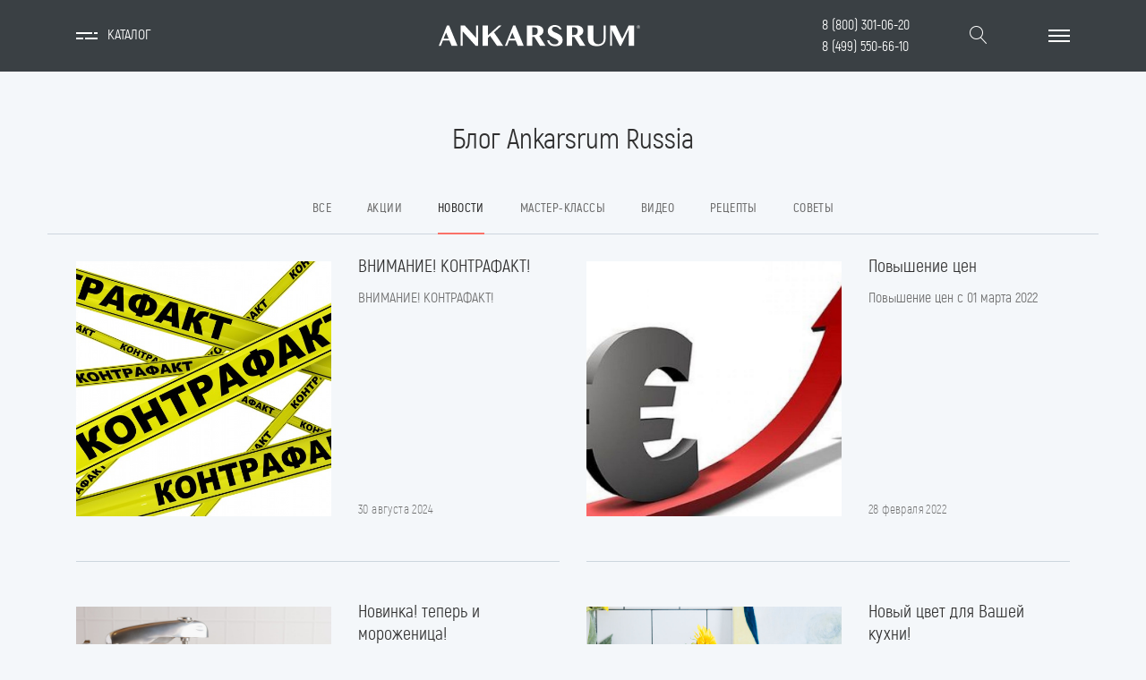

--- FILE ---
content_type: text/html; charset=utf-8
request_url: https://ankarsrumrussia.ru/ankarsrumrussia.ru/blog?category=news
body_size: 7129
content:
<!doctype html><html data-n-head-ssr lang="ru" data-n-head="%7B%22lang%22:%7B%22ssr%22:%22ru%22%7D%7D"><head><title>Блог Ankarsrum Russia</title><meta data-n-head="ssr" charset="utf-8"><meta data-n-head="ssr" data-hid="viewport" name="viewport" content="width=device-width, initial-scale=1, shrink-to-fit=no"><meta data-n-head="ssr" name="format-detection" content="telephone=no"><meta data-n-head="ssr" name="skype-toolbar" content="skype-toolbar-parser-compatible"><meta data-n-head="ssr" data-hid="msapplication-TileColor" name="msapplication-TileColor" content="#ffffff"><meta data-n-head="ssr" data-hid="msapplication-TileImage" name="msapplication-TileImage" content="/icons/ms-icon-144x144.png"><meta data-n-head="ssr" data-hid="theme-color" name="theme-color" content="#ffffff"><meta data-n-head="ssr" data-hid="msapplication-config" name="msapplication-config" content="/browserconfig.xml"><meta data-n-head="ssr" data-hid="og:type" property="og:type" content="website"><meta data-n-head="ssr" data-hid="og:locale" property="og:locale" content="ru_RU"><meta data-n-head="ssr" data-hid="twitter:card" property="twitter:card" content="summary_large_image"><meta data-n-head="ssr" data-hid="twitter:domain" property="twitter:domain" content="ankarsrumrussia.ru"><meta data-n-head="ssr" data-hid="description" name="description" content=""><meta data-n-head="ssr" data-hid="keywords" name="keywords" content=""><meta data-n-head="ssr" data-hid="og:title" name="og:title" content="Блог Ankarsrum Russia"><meta data-n-head="ssr" data-hid="og:description" name="og:description" content=""><meta data-n-head="ssr" data-hid="twitter:title" name="twitter:title" content="Блог Ankarsrum Russia"><meta data-n-head="ssr" data-hid="twitter:description" name="twitter:description" content=""><link data-n-head="ssr" rel="shortcut icon" type="image/x-icon" href="/favicon.ico"><link data-n-head="ssr" rel="manifest" href="/manifest.json"><link data-n-head="ssr" rel="apple-touch-icon" sizes="57x57" href="/icons/apple-icon-57x57.png"><link data-n-head="ssr" rel="apple-touch-icon" sizes="60x60" href="/icons/apple-icon-60x60.png"><link data-n-head="ssr" rel="apple-touch-icon" sizes="72x72" href="/icons/apple-icon-72x72.png"><link data-n-head="ssr" rel="apple-touch-icon" sizes="76x76" href="/icons/apple-icon-76x76.png"><link data-n-head="ssr" rel="apple-touch-icon" sizes="114x114" href="/icons/apple-icon-114x114.png"><link data-n-head="ssr" rel="apple-touch-icon" sizes="120x120" href="/icons/apple-icon-120x120.png"><link data-n-head="ssr" rel="apple-touch-icon" sizes="144x144" href="/icons/apple-icon-144x144.png"><link data-n-head="ssr" rel="apple-touch-icon" sizes="152x152" href="/icons/apple-icon-152x152.png"><link data-n-head="ssr" rel="apple-touch-icon" sizes="180x180" href="/icons/apple-icon-180x180.png"><link data-n-head="ssr" rel="icon" type="image/png" sizes="192x192" href="/icons/android-icon-192x192.png"><link data-n-head="ssr" rel="icon" type="image/png" sizes="32x32" href="/icons/favicon-32x32.png"><link data-n-head="ssr" rel="icon" type="image/png" sizes="96x96" href="/icons/favicon-96x96.png"><link data-n-head="ssr" rel="icon" type="image/png" sizes="16x16" href="/icons/favicon-16x16.png"><link rel="stylesheet" href="/_nuxt/1e2b378e903a9516d452.css"><link rel="stylesheet" href="/_nuxt/edeb5a1e0e28bf82d30e.css"><!-- Global site tag (gtag.js) - Google Analytics --><script async src="https://www.googletagmanager.com/gtag/js?id=UA-124564597-1"></script><script>function gtag(){dataLayer.push(arguments)}window.dataLayer=window.dataLayer||[],gtag("js",new Date),gtag("config","UA-124564597-1"),setTimeout("gtag('event', 'sendform', {'event_category': 'NoBounce','event_action':'Over 15 seconds'})",15e3)</script><script>!function(e,t,a,n,g){e[n]=e[n]||[],e[n].push({"gtm.start":(new Date).getTime(),event:"gtm.js"});var m=t.getElementsByTagName(a)[0],r=t.createElement(a);r.async=!0,r.src="https://www.googletagmanager.com/gtm.js?id=GTM-N26DPBK",m.parentNode.insertBefore(r,m)}(window,document,"script","dataLayer")</script><!-- Facebook Pixel Code --><script>!function(e,t,n,c,o,a,f){e.fbq||(o=e.fbq=function(){o.callMethod?o.callMethod.apply(o,arguments):o.queue.push(arguments)},e._fbq||(e._fbq=o),(o.push=o).loaded=!0,o.version="2.0",o.queue=[],(a=t.createElement(n)).async=!0,a.src="https://connect.facebook.net/en_US/fbevents.js",(f=t.getElementsByTagName(n)[0]).parentNode.insertBefore(a,f))}(window,document,"script"),fbq("init","135348733770199"),fbq("track","PageView")</script><noscript><img height="1" width="1" style="display:none" src="https://www.facebook.com/tr?id=135348733770199&ev=PageView&noscript=1"><iframe src="https://www.googletagmanager.com/ns.html?id=GTM-N26DPBK" height="0" width="0" style="display:none;visibility:hidden"></iframe></noscript><!-- Yandex.Metrika counter --><script type="text/javascript">window.dataLayer=window.dataLayer||[],function(a,e,t,c,n,r,m){a.ym=a.ym||function(){(a.ym.a=a.ym.a||[]).push(arguments)},a.ym.l=1*new Date,r=e.createElement(t),m=e.getElementsByTagName(t)[0],r.async=1,r.src="https://mc.yandex.ru/metrika/tag.js",m.parentNode.insertBefore(r,m)}(window,document,"script"),ym(24533111,"init",{clickmap:!0,trackLinks:!0,accurateTrackBounce:!0,webvisor:!0,trackHash:!0,ecommerce:"dataLayer"})</script><noscript><div><img src="https://mc.yandex.ru/watch/24533111" style="position:absolute;left:-9999px" alt=""></div></noscript><!-- Rating@Mail.ru counter --><script type="text/javascript">var _tmr=window._tmr||(window._tmr=[]);_tmr.push({id:"3029135",type:"pageView",start:(new Date).getTime(),pid:"USER_ID"}),function(e,t,r){if(!e.getElementById(r)){var a=e.createElement("script");a.type="text/javascript",a.async=!0,a.id=r,a.src=("https:"===e.location.protocol?"https:":"http:")+"//top-fwz1.mail.ru/js/code.js";var o=function(){var t=e.getElementsByTagName("script")[0];t.parentNode.insertBefore(a,t)};"[object Opera]"===t.opera?e.addEventListener("DOMContentLoaded",o,!1):o()}}(document,window,"topmailru-code")</script><noscript><div><img src="//top-fwz1.mail.ru/counter?id=3029135;js=na" style="border:0;position:absolute;left:-9999px" alt=""></div></noscript><!-- Rating@Mail.ru counter dynamic remarketing appendix --><script type="text/javascript">var _tmr=_tmr||[];_tmr.push({type:"itemView",productid:"VALUE",pagetype:"VALUE",list:"VALUE",totalvalue:"VALUE"})</script><!-- BEGIN JIVOSITE CODE {literal} --><script type="text/javascript">!function(){var t=document,e=window;function a(){var t=document.createElement("script");t.type="text/javascript",t.async=!0,t.src="//code.jivosite.com/script/widget/V9YAmsgcLg";var e=document.getElementsByTagName("script")[0];e.parentNode.insertBefore(t,e)}"complete"==t.readyState?a():e.attachEvent?e.attachEvent("onload",a):e.addEventListener("load",a,!1)}()</script><script src="//code-ya.jivosite.com/widget/N7jVdNRQHI" async></script></head><body  class="body"><div data-server-rendered="true" id="__nuxt"><!----><div id="__layout"><div id="app"><header class="header header--dark"><div class="container"><div class="row"><div class="col-12"><div class="header__content"><div class="header__bar header__bar--left"><button type="button" class="header__catalog"><span class="line"></span><span class="line"></span><span class="line"></span><span class="line"></span><span class="title">Каталог</span></button></div><div class="header__bar header__bar--center"><a href="/" class="header__logo nuxt-link-active"><img src="/media/logos/Anrarsrum_logo_white.svg" alt=""></a></div><div class="header__bar header__bar--right"><div class="header__phones"><a href="tel:88003010620" class="header__phone">8 (800) 301-06-20</a><br><a href="tel:84995506610" class="header__phone">8 (499) 550-66-10</a></div><button type="button" class="header__search"><i class="lnr lnr-magnifier"></i></button><a href="/cart" class="header__cart" style="display:none;"><i class="lnr lnr-cart"></i><span>0</span></a><button type="button" class="header__menu"><span></span><span></span><span></span></button></div><form class="header__form"><input type="text" name="q" placeholder="Поиск по каталогу" value=""><button type="button"><span></span><span></span></button></form><!----></div></div></div></div></header><div class="catmenu" style="background-image:url(/media/menus/menu.jpg);"><div class="catmenu__actions"><button type="button" class="catmenu__btn catmenu__btn--active"><span></span><span></span><span></span></button></div><nav class="catmenu__nav"><a href="/catalog/machine-akm">Кухонный комбайн</a><a href="/catalog/akm6230-de-lux-komplekt">АКМ6230 DE LUX комплект</a><a href="/catalog/aksessuary">Аксессуары</a><a href="/catalog/zapasnye-chasti">Запасные части</a><a href="/catalog/kniga-retseptov">Книга рецептов</a></nav></div><div class="menu"><div class="menu__actions"><div></div><button type="button" class="menu__search"><i class="lnr lnr-magnifier"></i></button><button type="button" class="menu__btn menu__btn--active"><span></span><span></span><span></span></button></div><nav class="menu__nav"><ul><li><a href="/about">О компании</a></li><li><a href="/blog">Блог</a></li><li><a href="/info/delivery">Доставка</a></li><li><a href="/info/payment">Оплата</a></li><li><a href="/info/service">Сервис</a></li><li><a href="/info/dealers">Дилеры</a></li><li><a href="/contacts">Контакты</a></li></ul></nav><div class="menu__submenu"><button type="button"><i class="lnr lnr-arrow-left"></i>Назад</button><nav><a href="/catalog/machine-akm">Кухонный комбайн</a><a href="/catalog/akm6230-de-lux-komplekt">АКМ6230 DE LUX комплект</a><a href="/catalog/aksessuary">Аксессуары</a><a href="/catalog/zapasnye-chasti">Запасные части</a><a href="/catalog/kniga-retseptov">Книга рецептов</a></nav></div></div><div class="page__layout"><main class="main"><div class="page-cont"><div class="page"><div class="container"><div class="row"><div class="col-12"><div class="page__title"><h2>Блог Ankarsrum Russia</h2></div></div><div class="col-12"><div class="nav page__nav"><a href="/ankarsrumrussia.ru/blog" class="nuxt-link-active">Все</a><a href="/ankarsrumrussia.ru/blog?category=aktsii" class="nuxt-link-active">Акции</a><a href="/ankarsrumrussia.ru/blog?category=news" class="nuxt-link-exact-active nuxt-link-active active">Новости</a><a href="/ankarsrumrussia.ru/blog?category=master-klassy" class="nuxt-link-active">Мастер-классы</a><a href="/ankarsrumrussia.ru/blog?category=video" class="nuxt-link-active">Видео</a><a href="/ankarsrumrussia.ru/blog?category=recipe" class="nuxt-link-active">Рецепты</a><a href="/ankarsrumrussia.ru/blog?category=tips" class="nuxt-link-active">Советы</a></div></div></div><div class="row posts"><div class="col-12 col-xl-6"><div class="post"><a href="/blog/contrafact" class="post__img"><div class="post__img-cont"><img src="/media/articles/2024/08/a588e4es-1920_jPpgJ8w.jpg" alt="ВНИМАНИЕ! КОНТРАФАКТ!"></div></a><div class="post__content"><h3><a href="/blog/contrafact">ВНИМАНИЕ! КОНТРАФАКТ!</a></h3><div class="html-block"><p>ВНИМАНИЕ! КОНТРАФАКТ!</p></div><span>30 августа 2024</span></div></div></div><div class="col-12 col-xl-6"><div class="post"><a href="/blog/povyshenie-tsen" class="post__img"><div class="post__img-cont"><img src="/media/articles/2020/09/%D1%80%D0%BE%D1%81%D1%82_%D0%B5%D0%B2%D1%80%D0%BE_fnPB4Gn.jpg" alt="Повышение цен"></div></a><div class="post__content"><h3><a href="/blog/povyshenie-tsen">Повышение цен</a></h3><div class="html-block"><p>Повышение цен с 01 марта 2022</p></div><span>01 марта 2022</span></div></div></div><div class="col-12 col-xl-6"><div class="post"><a href="/blog/novinka-teper-i-morozhenitsa" class="post__img"><div class="post__img-cont"><img src="/media/articles/2021/12/ice_cream_1_web__PC3137c5a__.jpg.jpg" alt="Новинка! теперь и мороженица!"></div></a><div class="post__content"><h3><a href="/blog/novinka-teper-i-morozhenitsa">Новинка! теперь и мороженица!</a></h3><div class="html-block"><p>Мороженица от Ankarsrum!</p></div><span>05 декабря 2021</span></div></div></div><div class="col-12 col-xl-6"><div class="post"><a href="/blog/novyy-tsvet-dlya-vashey-kukhni" class="post__img"><div class="post__img-cont"><img src="/media/articles/2021/10/it_color_4x5.jpg" alt="Новый цвет для Вашей кухни!"></div></a><div class="post__content"><h3><a href="/blog/novyy-tsvet-dlya-vashey-kukhni">Новый цвет для Вашей кухни!</a></h3><div class="html-block"><p>Пусть всегда будет солнце! Инаш новый цвет - СОЛНЕЧНО ЖЕЛТЫЙ пусть засияет на вашей кухне!</p></div><span>30 октября 2021</span></div></div></div><div class="col-12 col-xl-6"><div class="post"><a href="/blog/shirokaya-tsvetovaya-palitra" class="post__img"><div class="post__img-cont"><img src="/media/articles/2021/10/Color_range_4x5.jpg" alt="Широкая цветовая палитра"></div></a><div class="post__content"><h3><a href="/blog/shirokaya-tsvetovaya-palitra">Широкая цветовая палитра</a></h3><div class="html-block"><p>Кухонный помощник ANKARSRUM - новый центр притяжения на Вашей кухне! Выберите цвет, соответствующий вашей индивидуальности. Или вашей кухне!</p></div><span>30 октября 2021</span></div></div></div><div class="col-12 col-xl-6"><div class="post"><a href="/blog/rassrochka-0-dlya-kombaynov-testomesov-ankarsrum" class="post__img"><div class="post__img-cont"><img src="/media/articles/2020/05/ankarsrum-assistent-original_utefrukost__1_RK3afcH.jpg" alt="Рассрочка 0% для комбайнов-тестомесов Ankarsrum"></div></a><div class="post__content"><h3><a href="/blog/rassrochka-0-dlya-kombaynov-testomesov-ankarsrum">Рассрочка 0% для комбайнов-тестомесов Ankarsrum</a></h3><div class="html-block"><p>Оплачивайте кухонный комбайн по услуге «Рассрочка 0%» по частям в течение 10 месяцев и без переплат!</p></div><span>20 мая 2020</span></div></div></div><div class="col-12 col-xl-6"><div class="post"><a href="/blog/luchshiy-iz-luchshikh-kukhonnye-innovatsii-2018-g" class="post__img"><div class="post__img-cont"><img src="/media/articles/2020/05/ankarsrum-plusx-award-640x700-white1_N4rWsfh.png" alt="Лучший из лучших. Кухонные инновации 2018 г."></div></a><div class="post__content"><h3><a href="/blog/luchshiy-iz-luchshikh-kukhonnye-innovatsii-2018-g">Лучший из лучших. Кухонные инновации 2018 г.</a></h3><!----><span>20 мая 2020</span></div></div></div></div><div class="row"><div class="col-12 col-lg-8 offset-lg-2 col-xl-6 offset-xl-3"><!----></div></div></div></div><div class="section"><div class="container"><div class="row"><div class="col-12"><form class="subscribe"><input type="email" name="email" maxlength="254" placeholder="Узнавайте о новинках первыми!" class="subscribe__input"><div class="form__errors"><div class="form__error" style="display:none;">Обязательно к заполнению</div><div class="form__error" style="display:none;">Некорректный email</div><!----></div><!----><button type="button" class="subscribe__btn"><i class="lnr lnr-arrow-right"></i></button></form></div></div></div></div></div></main></div><footer class="footer"><div class="container"><div class="row"><div class="col-12"><div class="footer__content"><div class="footer__item"><div class="footer__title">Компания</div><ul class="footer__list"><li><a href="/about">О компании</a></li><li><a href="/blog">Блог</a></li><li><a href="/contacts">Контакты</a></li></ul></div><div class="footer__item"><div class="footer__title">Покупателям</div><ul class="footer__list"><li><a href="/page/trade">Правила магазина</a></li><li><a href="/info/service">Сервис</a></li><li><a href="/info/dealers">Дилеры</a></li><li><a href="/info/delivery">Доставка</a></li><li><a href="/info/payment">Оплата</a></li></ul></div><div class="footer__item"><div class="footer__title">Мы в соц. сетях</div><ul class="footer__list"><li><a href="https://www.youtube.com/channel/UCUYQSwwI8DQWK81XIcAu7PQ" rel="nofollow" target="_blank">Youtube</a></li></ul></div><div class="footer__item"><div class="footer__title">Контакты</div><div class="footer__text">109428, г. Москва, ул. Стахановская, д. 6 стр.6</div><div class="footer__text"><p><a href="tel:88003010620" class="tel">8 (800) 301-06-20</a><br><a href="tel:84995506610" class="tel">8 (499) 550-66-10</a><br><a href="mailto:info@ankarsrumrussia.ru">info@ankarsrumrussia.ru</a></p></div></div></div></div><div class="col-12"><div class="footer__copyright"><div class="small"><span>© 2020, 0ОО «Компания «Немокс» — официальный дистрибьютор кухонных комбайнов Ankarsrum Original Assitent на территории России</span><div class="footer__dev-by"><a href="https://facedigital.ru/">Разработка сайта — FACE digital agency</a></div></div><div><a href="/page/politica-confidencialnosty">Политика конфиденциальности</a></div></div></div></div></div></footer><div class="cart-modal"><!----></div><!----></div></div></div><script>window.__NUXT__=(function(a,b,c,d,e,f,g,h,i,j,k,l,m,n,o,p,q,r,s,t,u,v,w,x,y,z,A,B,C,D,E,F,G,H,I){return {layout:"default",data:[{pageIndex:b,news:[{excerpt:k,id:25,list_image:"\u002Fmedia\u002Farticles\u002F2024\u002F08\u002Fa588e4es-1920_jPpgJ8w.jpg",publish_date:"2024-08-30T10:03:37+03:00",slug:"contrafact",title:k},{excerpt:"Повышение цен с 01 марта 2022",id:c,list_image:"\u002Fmedia\u002Farticles\u002F2020\u002F09\u002F%D1%80%D0%BE%D1%81%D1%82_%D0%B5%D0%B2%D1%80%D0%BE_fnPB4Gn.jpg",publish_date:"2022-03-01T01:00:54+03:00",slug:"povyshenie-tsen",title:"Повышение цен"},{excerpt:"Мороженица от Ankarsrum!",id:65,list_image:"\u002Fmedia\u002Farticles\u002F2021\u002F12\u002Fice_cream_1_web__PC3137c5a__.jpg.jpg",publish_date:"2021-12-05T19:23:32+03:00",slug:"novinka-teper-i-morozhenitsa",title:"Новинка! теперь и мороженица!"},{excerpt:"Пусть всегда будет солнце! Инаш новый цвет - СОЛНЕЧНО ЖЕЛТЫЙ пусть засияет на вашей кухне!",id:58,list_image:"\u002Fmedia\u002Farticles\u002F2021\u002F10\u002Fit_color_4x5.jpg",publish_date:"2021-10-30T12:59:26+03:00",slug:"novyy-tsvet-dlya-vashey-kukhni",title:"Новый цвет для Вашей кухни!"},{excerpt:"Кухонный помощник ANKARSRUM - новый центр притяжения на Вашей кухне! Выберите цвет, соответствующий вашей индивидуальности. Или вашей кухне!",id:56,list_image:"\u002Fmedia\u002Farticles\u002F2021\u002F10\u002FColor_range_4x5.jpg",publish_date:"2021-10-30T12:40:34+03:00",slug:"shirokaya-tsvetovaya-palitra",title:"Широкая цветовая палитра"},{excerpt:"Оплачивайте кухонный комбайн по услуге «Рассрочка 0%» по частям в течение 10 месяцев и без переплат!",id:i,list_image:"\u002Fmedia\u002Farticles\u002F2020\u002F05\u002Fankarsrum-assistent-original_utefrukost__1_RK3afcH.jpg",publish_date:"2020-05-20T21:26:58+03:00",slug:"rassrochka-0-dlya-kombaynov-testomesov-ankarsrum",title:"Рассрочка 0% для комбайнов-тестомесов Ankarsrum"},{excerpt:a,id:d,list_image:"\u002Fmedia\u002Farticles\u002F2020\u002F05\u002Fankarsrum-plusx-award-640x700-white1_N4rWsfh.png",publish_date:"2020-05-20T21:25:46+03:00",slug:"luchshiy-iz-luchshikh-kukhonnye-innovatsii-2018-g",title:"Лучший из лучших. Кухонные инновации 2018 г."}],totalPageCount:b,fetchError:false,fetchStatus:l,page:{},all_categories_title:"Все",categories:[{id:d,slug:"aktsii",title:"Акции"},{id:b,slug:"news",title:"Новости"},{id:i,slug:"master-klassy",title:"Мастер-классы"},{id:e,slug:"video",title:"Видео"},{id:c,slug:"recipe",title:"Рецепты"},{id:f,slug:"tips",title:"Советы"}],meta:{seo_title:a,seo_description:a},show_subscribe:g,title:"Блог Ankarsrum Russia"}],fetch:[],error:a,state:{headerDark:g,locale:"ru",user:a,userDirty:g,auth:{},cart:{cartItems:a,cartID:a,totalCount:h,totalProducts:h,totalSum:h},order:{form:a,orderPage:a},vars:{menus:{FOOTER_1:{items:[{child_menu:a,class_name:a,id:f,title:m,url:n},{child_menu:a,class_name:a,id:7,title:o,url:p},{child_menu:a,class_name:a,id:8,title:j,url:q}],link:a,slug:"FOOTER_1",title:"Компания"},FOOTER_BOTTOM:{items:[{child_menu:a,class_name:a,id:h,title:"Политика конфиденциальности",url:"\u002Fpage\u002Fpolitica-confidencialnosty"}],link:a,slug:"FOOTER_BOTTOM",title:a},SOCIALS:{items:[{child_menu:a,class_name:"icon-youtube-play",id:17,title:"YouTube",url:"javascript:"}],link:a,slug:"SOCIALS",title:"Мы в соцсетях"},MOBILE_MENU:{items:[{child_menu:a,class_name:a,id:b,title:m,url:n},{child_menu:a,class_name:a,id:d,title:o,url:p},{child_menu:a,class_name:a,id:i,title:r,url:s},{child_menu:a,class_name:a,id:e,title:t,url:u},{child_menu:a,class_name:a,id:18,title:v,url:w},{child_menu:a,class_name:a,id:19,title:x,url:y},{child_menu:a,class_name:a,id:c,title:j,url:q}],link:a,slug:"MOBILE_MENU",title:a},FOOTER_2:{items:[{child_menu:a,class_name:a,id:11,title:"Правила магазина",url:"\u002Fpage\u002Ftrade"},{child_menu:a,class_name:a,id:20,title:v,url:w},{child_menu:a,class_name:a,id:21,title:x,url:y},{child_menu:a,class_name:a,id:9,title:r,url:s},{child_menu:a,class_name:a,id:10,title:t,url:u}],link:a,slug:"FOOTER_2",title:"Покупателям"},FOOTER_3:{items:[{child_menu:a,class_name:"youtube",id:13,title:"Youtube",url:"https:\u002F\u002Fwww.youtube.com\u002Fchannel\u002FUCUYQSwwI8DQWK81XIcAu7PQ"}],link:a,slug:"FOOTER_3",title:"Мы в соц. сетях"}},rootCategories:[{categories_path:[{id:d,slug:z,title:A}],id:d,image:"\u002Fmedia\u002Fcatalog\u002Fcategories\u002Fheader_catalog_7.jpg",ordering:100,parent:a,slug:z,title:A},{categories_path:[{id:e,slug:B,title:C}],id:e,image:"\u002Fmedia\u002Fcatalog\u002Fcategories\u002Fheader_catalog_8.jpg",ordering:130,parent:a,slug:B,title:C},{categories_path:[{id:b,slug:D,title:E}],id:b,image:"\u002Fmedia\u002Fcatalog\u002Fcategories\u002Fheader_catalog_8_OJnmv9j.jpg",ordering:l,parent:a,slug:D,title:E},{categories_path:[{id:c,slug:F,title:G}],id:c,image:"\u002Fmedia\u002Fcatalog\u002Fcategories\u002Fheader_catalog_8_cPUpB1Y.jpg",ordering:210,parent:a,slug:F,title:G},{categories_path:[{id:f,slug:H,title:I}],id:f,image:"\u002Fmedia\u002Fcatalog\u002Fcategories\u002Fheader_catalog_7_AwHFTOD.jpg",ordering:300,parent:a,slug:H,title:I}],settings:{agree_text:"Я согласен с условиями обработки  \u003Ca href=\"\u002Fpage\u002Fpolitica-confidencialnosty\" target=\"_blank\"\u003Eперсональных данных\u003C\u002Fa\u003E",cart_popup_checkout_button:"Оформить заказ",cart_popup_continue_button:"Продолжить покупки",cart_popup_title:"Товар добавлен в корзину",catalog_background:"\u002Fmedia\u002Fmenus\u002Fmenu.jpg",catalog_menu_title:"Каталог",cookie_bar_button_caption:"Принять и закрыть",cookie_bar_text:"\u003Cp\u003EИспользуя данный сайт, вы даете согласие на использование файлов cookie, помогающих нам сделать его удобнее для вас. \u003Ca href=\"\u002Fpolitica-confidencialnosty\u002F\" target=\"_blank\"\u003EПодробнее\u003C\u002Fa\u003E\u003C\u002Fp\u003E",copyrights:"© 2020, 0ОО «Компания «Немокс» — официальный дистрибьютор кухонных комбайнов Ankarsrum Original Assitent на территории России",footer_address:"109428, г. Москва, ул. Стахановская, д. 6 стр.6",footer_contacts_title:j,logo:"\u002Fmedia\u002Flogos\u002FAnrarsrum_logo_white.svg",phone_1:"8 (800) 301-06-20",phone_1_hint:"Бесплатно по всей России",phone_2:"8 (499) 550-66-10",phone_2_hint:"пн-пт с 9:00 до 19:00",public_email:"info@ankarsrumrussia.ru",public_email_2:"region@ankarsrumrussia.ru",subscribe_placeholder:"Узнавайте о новинках первыми!"}}},serverRendered:g,routePath:"\u002Fankarsrumrussia.ru\u002Fblog"}}(null,1,5,2,4,6,true,0,3,"Контакты","ВНИМАНИЕ! КОНТРАФАКТ!",200,"О компании","\u002Fabout","Блог","\u002Fblog","\u002Fcontacts","Доставка","\u002Finfo\u002Fdelivery","Оплата","\u002Finfo\u002Fpayment","Сервис","\u002Finfo\u002Fservice","Дилеры","\u002Finfo\u002Fdealers","machine-akm","Кухонный комбайн","akm6230-de-lux-komplekt","АКМ6230 DE LUX комплект","aksessuary","Аксессуары","zapasnye-chasti","Запасные части","kniga-retseptov","Книга рецептов"));</script><script src="/_nuxt/0a30ace1b63a72714b33.js" defer></script><script src="/_nuxt/ebd5a35a1a6c01aba8b0.js" defer></script><script src="/_nuxt/6dbb12ddf573df5ed506.js" defer></script><script src="/_nuxt/17a66c0ff03eb0258a5c.js" defer></script><script src="/_nuxt/4272adfad93e817b5e94.js" defer></script></body></html>

--- FILE ---
content_type: text/css; charset=UTF-8
request_url: https://ankarsrumrussia.ru/_nuxt/edeb5a1e0e28bf82d30e.css
body_size: 12309
content:
.nuxt-progress{position:fixed;top:0;left:0;right:0;height:2px;width:0;opacity:1;transition:width .1s,opacity .4s;background-color:#888;z-index:999999}.nuxt-progress.nuxt-progress-notransition{transition:none}.nuxt-progress-failed{background-color:red}@font-face{font-family:akrobat;src:url(/fonts/akrobat-thin.eot);src:url(/fonts/akrobat-thin.eot?#iefix) format("embedded-opentype"),url(/fonts/akrobat-thin.woff2) format("woff2"),url(/fonts/akrobat-thin.woff) format("woff"),url(/fonts/akrobat-thin.ttf) format("truetype"),url(/fonts/akrobat-thin.svg#akrobatthin) format("svg");font-weight:100;font-style:normal;font-display:swap}@font-face{font-family:akrobat;src:url(/fonts/akrobat-extralight.eot);src:url(/fonts/akrobat-extralight.eot?#iefix) format("embedded-opentype"),url(/fonts/akrobat-extralight.woff2) format("woff2"),url(/fonts/akrobat-extralight.woff) format("woff"),url(/fonts/akrobat-extralight.ttf) format("truetype"),url(/fonts/akrobat-extralight.svg#akrobatextralight) format("svg");font-weight:200;font-style:normal;font-display:swap}@font-face{font-family:akrobat;src:url(/fonts/akrobat-light.eot);src:url(/fonts/akrobat-light.eot?#iefix) format("embedded-opentype"),url(/fonts/akrobat-light.woff2) format("woff2"),url(/fonts/akrobat-light.woff) format("woff"),url(/fonts/akrobat-light.ttf) format("truetype"),url(/fonts/akrobat-light.svg#akrobatlight) format("svg");font-weight:300;font-style:normal;font-display:swap}@font-face{font-family:akrobat;src:url(/fonts/akrobat-regular.eot);src:url(/fonts/akrobat-regular.eot?#iefix) format("embedded-opentype"),url(/fonts/akrobat-regular.woff2) format("woff2"),url(/fonts/akrobat-regular.woff) format("woff"),url(/fonts/akrobat-regular.ttf) format("truetype"),url(/fonts/akrobat-regular.svg#akrobatregular) format("svg");font-weight:400;font-style:normal;font-display:swap}@font-face{font-family:akrobat;src:url(/fonts/akrobat-semibold.eot);src:url(/fonts/akrobat-semibold.eot?#iefix) format("embedded-opentype"),url(/fonts/akrobat-semibold.woff2) format("woff2"),url(/fonts/akrobat-semibold.woff) format("woff"),url(/fonts/akrobat-semibold.ttf) format("truetype"),url(/fonts/akrobat-semibold.svg#akrobatsemibold) format("svg");font-weight:500;font-style:normal;font-display:swap}@font-face{font-family:akrobat;src:url(/fonts/akrobat-bold.eot);src:url(/fonts/akrobat-bold.eot?#iefix) format("embedded-opentype"),url(/fonts/akrobat-bold.woff2) format("woff2"),url(/fonts/akrobat-bold.woff) format("woff"),url(/fonts/akrobat-bold.ttf) format("truetype"),url(/fonts/akrobat-bold.svg#akrobatbold) format("svg");font-weight:700;font-style:normal;font-display:swap}@font-face{font-family:akrobat;src:url(/fonts/akrobat-extrabold.eot);src:url(/fonts/akrobat-extrabold.eot?#iefix) format("embedded-opentype"),url(/fonts/akrobat-extrabold.woff2) format("woff2"),url(/fonts/akrobat-extrabold.woff) format("woff"),url(/fonts/akrobat-extrabold.ttf) format("truetype"),url(/fonts/akrobat-extrabold.svg#akrobatextrabold) format("svg");font-weight:800;font-style:normal;font-display:swap}@font-face{font-family:akrobat;src:url(/fonts/akrobat-black.eot);src:url(/fonts/akrobat-black.eot?#iefix) format("embedded-opentype"),url(/fonts/akrobat-black.woff2) format("woff2"),url(/fonts/akrobat-black.woff) format("woff"),url(/fonts/akrobat-black.ttf) format("truetype"),url(/fonts/akrobat-black.svg#akrobatblack) format("svg");font-weight:900;font-style:normal;font-display:swap}@font-face{font-family:fontello;src:url(/fonts/fontello.eot?71173448);src:url(/fonts/fontello.eot?71173448#iefix) format("embedded-opentype"),url(/fonts/fontello.woff2?71173448) format("woff2"),url(/fonts/fontello.woff?71173448) format("woff"),url(/fonts/fontello.ttf?71173448) format("truetype"),url(/fonts/fontello.svg?71173448#fontello) format("svg");font-weight:400;font-style:normal}body,html{width:100%;margin:0;padding:0}html{min-height:100%;-webkit-tap-highlight-color:rgba(0,0,0,0)}body{min-width:320px;margin:0;padding:0;-webkit-text-size-adjust:none;text-rendering:optimizeLegibility;-moz-osx-font-smoothing:grayscale;-ms-overflow-style:scrollbar;-webkit-overflow-scrolling:touch}@media only screen and (max-width:767px){body{font-size:16px}}iframe{border:none!important}*,:before{box-sizing:border-box}.h1,.h2,.h3,.h4,.h5,.h6,h1,h2,h3,h4,h5,h6{margin:0 0 .833333em;font-weight:500;line-height:1.25;color:#212529}.link{cursor:pointer}address,li,ol,p,ul{margin:0;padding:0;list-style:none}.html-block{color:#212529}.html-block address,.html-block blockquote,.html-block ol,.html-block p,.html-block ul{margin:0 0 1.33333em}.html-block address:last-child,.html-block blockquote:last-child,.html-block ol:last-child,.html-block p:last-child,.html-block ul:last-child{margin-bottom:0}.html-block a{color:#212529;text-decoration:none;border-bottom:1px solid}.html-block a:hover{border-bottom:1px solid transparent}.html-block ol,.html-block ul{list-style-position:outside}.html-block ul,.html-block ul li{list-style-type:disc}.html-block ol{counter-reset:list-counter}.html-block ol li{counter-increment:list-counter;position:relative;margin-bottom:1.3em;padding-left:24px}.html-block ol li:before{content:counter(list-counter);color:#d1d1d1;position:absolute;left:0;top:0}.html-block ol,.html-block ol li{list-style-type:decimal}.html-block ol,.html-block ul{list-style:none;text-transform:none}.html-block ol li,.html-block ul li{list-style:none}.html-block ul li{margin:0 0 1em}.html-block ul li:before{position:absolute;left:0;content:"— "}.html-block ul li p{padding-left:20px}.html-block embed,.html-block iframe{max-width:100%}a:focus,button:focus,input:focus,textarea:focus{outline:none}::-moz-selection{background-color:rgba(44,50,55,.3)!important}::selection{background-color:rgba(44,50,55,.3)!important}.page{min-height:400px}[class*=" icon-"]:before,[class^=icon-]:before{font-family:fontello;font-style:normal;font-weight:400;speak:never;display:inline-block;text-decoration:inherit;width:1em;margin-right:.2em;text-align:center;font-feature-settings:normal;font-variant:normal;text-transform:none;line-height:1em;margin-left:.2em;-webkit-font-smoothing:antialiased;-moz-osx-font-smoothing:grayscale}.icon-facebook:before{content:"\f09a"}.icon-youtube-play:before{content:"\f16a"}.icon-instagram:before{content:"\f16d"}.icon-vk:before{content:"\f189"}.icon-odnoklassniki:before{content:"\f263"}.expand-enter-active,.expand-leave-active{transition:height .3s ease;overflow:hidden}.expand-enter,.expand-leave-to{height:0}.fade-enter-active,.fade-leave-active{transition:opacity .5s}.fade-enter,.fade-leave-to{opacity:0}.togglefade-enter-active,.togglefade-leave-active{transition:opacity .25s}.togglefade-enter,.togglefade-leave-active{opacity:0}.togglefadeslide-enter-active{transform:translateY(0)}.togglefadeslide-enter-active,.togglefadeslide-leave-active{transition:opacity .25s,transform .25s}.togglefadeslide-enter,.togglefadeslide-leave-active{opacity:0;transform:translateY(10px)}.herofade-enter-active,.herofade-leave-active{transition:opacity .25s}.herofade-enter,.herofade-leave-active{opacity:0}.herofade-enter .hero-text__button,.herofade-enter .hero-text__descr,.herofade-enter .hero-text__title,.herofade-leave-active .hero-text__button,.herofade-leave-active .hero-text__descr,.herofade-leave-active .hero-text__title{transform:translateY(50px);opacity:0}.router-enter-active,.router-leave-active{transition:opacity .5s}.router-enter-to,.router-leave{opacity:1}.router-enter,.router-leave-to{opacity:0}@-webkit-keyframes bouncedelay{0%,80%,to{transform:scale(0)}40%{transform:scale(1)}}@keyframes bouncedelay{0%,80%,to{transform:scale(0)}40%{transform:scale(1)}}html{-webkit-text-size-adjust:100%;-ms-text-size-adjust:100%}body,html{height:100%}body{font-family:akrobat,Tahoma,Geneva,sans-serif;-webkit-font-smoothing:antialiased;font-weight:400;background-color:#f4f7fa}button{padding:0;border:none;background-color:transparent;transition:.4s ease;cursor:pointer;transition-property:color,background-color,border-color}button:focus{outline:none}a,a:visited{color:inherit;transition:.4s ease;transition-property:color,background-color,border-color}a:active,a:focus,a:hover{outline:none;text-decoration:none}input,select,textarea{padding:0;margin:0;border-radius:0;-ms-appearance:none;-webkit-appearance:none;-moz-appearance:none;appearance:none;box-shadow:none}input:focus,select:focus,textarea:focus{outline:none}select::-ms-expand{display:none}ul{margin:0;padding:0;list-style:none}::-moz-selection{background:#fa7268;color:#fff;text-shadow:none}::selection{background:#fa7268;color:#fff;text-shadow:none}::-webkit-input-placeholder{color:hsla(0,0%,100%,.8);opacity:1}:-moz-placeholder,::-moz-placeholder{color:hsla(0,0%,100%,.8);opacity:1}:-ms-input-placeholder{color:hsla(0,0%,100%,.8);opacity:1}@media (min-width:1300px){.container{max-width:1230px}}.owl-carousel .owl-item img{width:auto}.body:before{content:"";position:fixed;display:block;top:0;right:0;bottom:0;left:0;background-color:rgba(0,0,0,.4);pointer-events:none;opacity:0;transition:opacity .4s ease;z-index:97}.body--active:before{opacity:1;pointer-events:auto}@media (min-width:1200px){.body:before{z-index:100}}.collapse:not(.show){display:none}.collapsing{position:relative;height:0;overflow:hidden;transition:height .4s ease}@media screen and (prefers-reduced-motion:reduce){.collapsing{transition:none}}.fade{transition:opacity .3s linear}@media screen and (prefers-reduced-motion:reduce){.fade .fade{transition:none}}.fade:not(.show){opacity:0}.tab-content>.tab-pane{display:none}.tab-content>.tab-pane.active{display:block}.catalog-filters-panel{justify-content:space-between}.catalog-filters,.catalog-filters-panel{display:-webkit-box;display:-ms-flexbox;display:flex;flex-wrap:wrap}.catalog-filters .select{margin-right:30px}.catalog-filter{margin-bottom:20px}.catalog-filters-values{flex-wrap:wrap}.catalog-filters-value,.catalog-filters-values{display:-webkit-box;display:-ms-flexbox;display:flex}.catalog-filters-value{margin:0 20px 20px 0;line-height:22px;cursor:pointer;padding:5px 0;transition:color .3s;-webkit-touch-callout:none;-webkit-user-select:none;-ms-user-select:none;-moz-user-select:none;user-select:none}.catalog-filters-value.is-active{color:#f24740}.catalog-filters-value .color{margin-right:10px;width:20px;height:20px;border-radius:20px}.catalog-filters-selected-items{display:-webkit-box;display:-ms-flexbox;display:flex;flex-wrap:wrap}.catalog-filters-selected-item{margin:0 20px 20px 0;line-height:22px;display:-webkit-box;display:-ms-flexbox;display:flex;-webkit-touch-callout:none;-webkit-user-select:none;-ms-user-select:none;-moz-user-select:none;user-select:none;padding:5px 0}.catalog-filters-selected-item .close{cursor:pointer;margin-left:6px}.catalog-filters-selected-item .close svg{width:9px;height:9px}.catalog-filters-selected-item .close path{transition:color .3s}.catalog-filters-selected-item .close:hover svg path{fill:#f24740}.catalog-menu{margin-bottom:30px}.catalog-menu__btn{color:#fff;font-family:akrobat,Tahoma,Geneva,sans-serif;font-size:16px;text-transform:uppercase;width:100%;height:54px;letter-spacing:.8px;background-color:#3a4044}.catalog-menu__item{border-bottom:1px solid #cdd6de;padding:24px 0}.catalog-menu__item .button{font-size:20px;color:rgba(48,48,48,.85);letter-spacing:1px;font-family:akrobat,Tahoma,Geneva,sans-serif;font-weight:400;width:100%;text-align:left;position:relative;display:block}.catalog-menu__item .button span{text-decoration:none;display:block;width:100%;padding-right:24px;color:rgba(48,48,48,.85);z-index:2}.catalog-menu__item .button .before{font-family:Linearicons-Free;position:absolute;right:0;color:#707070;font-size:16px;top:50%;margin-top:-12px;transition:.4s ease;transition-property:transform,color;z-index:1}.catalog-menu__item .button .before:before{content:""}.catalog-menu__item .button[aria-expanded=true]{color:#303030}.catalog-menu__item .button[aria-expanded=true] .before{color:#303030;transform:rotate(180deg)}.catalog-menu__item .button:hover,.catalog-menu__item .button:hover .before{color:#303030}.catalog-menu__item .button.active,.catalog-menu__item .button.active .before{color:#fa7268}.catalog-menu__item:last-child{border-bottom:none}.catalog-menu__collapse{display:-webkit-box;display:-ms-flexbox;display:flex;flex-direction:column;justify-content:flex-start;align-items:flex-start;margin-top:12px}.catalog-menu__collapse a{font-size:16px;line-height:36px;font-weight:400;color:#707070}.catalog-menu__collapse a:hover{color:#303030}.catalog-menu__collapse a.active{color:#fa7268;cursor:default}.catalog-menu__collapse a.active:hover{color:#fa7268}.catalog-menu__wrap{border-top:1px solid #cdd6de}@media (min-width:1200px){.catalog-menu{background-color:transparent;padding:0 40px 0 0;margin-bottom:0}.catalog-menu__btn{display:none}.catalog-menu__wrap{display:block;border-top:none}.catalog-menu__wrap:not(.show){display:block}.catalog-menu__item:first-child{border-top:1px solid #cdd6de}}.product-head__colors{width:auto;height:34px;background-color:transparent;border-radius:17px;padding:0 15px;border:1px solid #cdd6de}.product-head__colors,.product-head__colors a{display:-webkit-box;display:-ms-flexbox;display:flex;flex-direction:row;justify-content:center;align-items:center}.product-head__colors a{width:20px;height:20px;line-height:0;border-radius:50%;margin-right:10px;overflow:hidden}.product-head__colors a:last-child{margin-right:0}.product-head__colors a.active{cursor:default;border:2px solid #fa7268}.product-head__colors a span{width:100%;height:100%;display:inline-block}.product-head__colors--dark{border-color:hsla(0,0%,100%,.15);background-color:#3a4044}.product-features{margin:20px 0;color:#fff;font-size:16px;line-height:26px;font-weight:400}.product-features--white{color:#000}.product{position:relative;margin-top:20px;overflow:hidden}.product__add{position:absolute;top:5px;right:5px;width:32px;height:32px;display:-webkit-box;display:-ms-flexbox;display:flex;flex-direction:row;justify-content:center;align-items:center;z-index:3;background-color:transparent;cursor:pointer;color:#3a4044}.product__add svg{transition:fill .4s ease;fill:#3a4044}.product__add:before{content:"";position:absolute;display:block;width:100%;height:100%;background-color:#fa7268;border-radius:50%;z-index:-1;transform:scale(0);transition:transform .4s ease}.product__link{position:absolute;display:block;top:0;right:0;bottom:0;left:0;z-index:2}.product__img{position:relative;border:1px solid #cdd6de;background-color:#fff;height:220px;padding:0 15px;overflow:hidden;display:-webkit-box;display:-ms-flexbox;display:flex;flex-direction:row;justify-content:center;align-items:center;z-index:1}.product__img img{position:relative;display:block;margin:auto;width:auto;max-width:100%;height:auto}.product__footer{padding:15px}.product__title{font-size:16px;color:#303030;display:block;margin-bottom:2px;font-weight:400;-webkit-line-clamp:2;line-clamp:2;display:-webkit-box;-webkit-box-orient:vertical;overflow:hidden}.product__price{font-size:16px;color:#707070;position:relative;display:-webkit-box;display:-ms-flexbox;display:flex;flex-direction:row;justify-content:flex-start;align-items:center}.product__price-label{position:relative;font-size:14px;color:#fa7268;margin-left:15px;font-weight:500;letter-spacing:.4px}.product .product__price-label{position:absolute;top:21px;left:9px;z-index:1}.product__cover{position:absolute;top:0;right:0;bottom:0;left:0;display:block;margin:auto;width:100%;height:100%;opacity:.92;-o-object-fit:cover;object-fit:cover;-o-object-position:50%;object-position:50%;transition:opacity .4s ease}.product__price-line{display:-webkit-box;display:-ms-flexbox;display:flex;flex-direction:row;justify-content:space-between;align-items:center;margin:10px 0 0;white-space:nowrap}@media (max-width:500px){.product__price-line{display:block}.product__price-line .product__btn{margin-top:10px}}.product__btn{display:-webkit-box;display:-ms-flexbox;display:flex;flex-direction:row;justify-content:center;align-items:center;height:30px;max-width:200px;min-width:60px;padding:0 12px;border-radius:30px;border:2px solid #fa7268;color:#fff;font-size:16px;text-transform:uppercase;font-family:akrobat,Tahoma,Geneva,sans-serif;letter-spacing:.8px;background-color:#fa7268;transition:all .3s ease;cursor:pointer;text-align:center}.product__btn:disabled{cursor:not-allowed;opacity:.5}.product__btn:hover:not([disabled]){background-color:transparent;color:#303030}.product--big{height:280px;background:#000}.product--big .product__footer{position:absolute;bottom:0;left:0;right:0;padding:0 15px 15px;background:rgba(0,0,0,.5)}.product--big .product__price{color:hsla(0,0%,100%,.8)}.product--big .product__add,.product--big .product__title{color:#fff}.product--big .product__add svg{fill:#fff}@media (min-width:576px){.product__img{height:300px;padding:0}.product__img img{position:absolute;top:-50px;right:-50px;bottom:-50px;left:-50px;transform:scale(.92);transition:transform .4s ease}.product--big{height:300px}}@media (min-width:768px){.product__img{height:320px}.product__title{font-size:17px}.product__add{top:16px;right:16px}.product:hover .product__img img{transform:scale(1)}.product:hover .product__add{color:#fff}.product:hover .product__add:before{transform:scale(1)}.product:hover .product__add svg{fill:#fff}.product:hover .product__cover{opacity:1}.product--big{height:386px}}@media (min-width:992px){.product{margin-top:30px}}@media (min-width:1200px){.product__img{height:380px}.product--big{height:446px}.product--big .product__footer{padding:15px 25px}}.btn{height:60px;border-radius:30px;border:2px solid #fa7268;padding:0 30px;color:#fff;font-size:16px;text-transform:uppercase;font-family:akrobat,Tahoma,Geneva,sans-serif;letter-spacing:.8px;background-color:#fa7268;transition:background-color .3s;white-space:nowrap}.btn:hover{background-color:#f7918c}.select{-webkit-user-select:none;-moz-user-select:none;-ms-user-select:none;user-select:none;-webkit-backface-visibility:hidden;backface-visibility:hidden;display:inline-block;vertical-align:middle;font-family:akrobat,Tahoma,Geneva,sans-serif;position:relative}.select.expanded{z-index:11}@media only screen and (max-width:767px),only screen and (max-width:1023px),only screen and (max-width:1309px){.select{max-width:none}}.select__open{cursor:pointer;height:35px;display:-webkit-box;display:-ms-flexbox;display:flex;align-items:center;white-space:nowrap;padding:0 35px 0 12px;background:#fff;box-shadow:0 10px 30px rgba(36,48,99,.1);border-radius:8px;font-size:16px;line-height:187.5%;color:#212529;position:relative;transition:all .3s}.select__open:before{position:absolute;right:12px;top:50%;transition:transform .3s;transition-property:transform,color;transform:translateY(-50%);font-family:Linearicons-Free;color:#707070;font-size:16px;line-height:16px;height:16px;width:16px;text-align:center;z-index:1;content:""}.select__open:hover{background-color:#212529}.select__open:hover,.select__open:hover:before{color:#fff}.expanded .select__open{color:#212529}.expanded .select__open:before{transform:translateY(-50%) rotate(-180deg)}.expanded .select__open:hover{color:#fff;background-color:#212529}.dropdown{position:absolute;top:100%;left:0;min-width:100%;max-height:200px;z-index:999;margin:5px 0 0;padding:9px 0;background:#fff;border-radius:8px;overflow:hidden;box-shadow:0 10px 30px rgba(36,48,99,.1)}.dropdown li{margin:0;padding:0}.dropdown li:first-child{margin-top:0}.dropdown li:before{display:none}.dropdown .item{padding:5px 12px;font-size:16px;line-height:1.5;transition:color .3s ease;color:#212529;-webkit-user-select:none;-moz-user-select:none;-ms-user-select:none;user-select:none;cursor:pointer;white-space:nowrap}.dropdown .item.selected,.dropdown .item:hover{color:#000}.form__label{font-weight:400;font-size:16px;color:#707070;line-height:100%;margin-bottom:10px;margin-top:30px}.form__wrap{position:relative}.form__wrap--required:after{content:"*";position:absolute;display:block;pointer-events:none;right:20px;top:0;font-size:26px;font-family:akrobat,Tahoma,Geneva,sans-serif;color:#fa7268;line-height:58px}.form__wrap--required .cart__input{padding:0 40px 0 20px}.form__wrap--select:after{content:"";font-family:Linearicons-Free;font-size:14px;color:#fa7268;right:17px;top:0;line-height:50px;position:absolute;display:block;pointer-events:none}.form__input,.form__select{width:100%;border:none;height:50px;background-color:#e7e8eb;padding:0 20px;font-size:16px;color:#303030}.form__select{cursor:pointer;padding:0 40px 0 20px}.form__textarea{width:100%;border:none;height:140px;background-color:#e7e8eb;padding:12px 20px;font-size:16px;color:#303030;resize:none}.form__send{display:-webkit-box;display:-ms-flexbox;display:flex;flex-direction:row;justify-content:center;align-items:center;height:60px;max-width:200px;min-width:60px;padding:0 24px;border-radius:30px;border:2px solid #fa7268;color:#fff;font-size:16px;text-transform:uppercase;font-family:akrobat,Tahoma,Geneva,sans-serif;letter-spacing:.8px;margin:30px auto 0;background-color:#fa7268;transition:all .3s ease;cursor:pointer;text-align:center}.form__send:disabled{cursor:not-allowed;opacity:.5}.form__send:hover:not([disabled]){background-color:transparent;color:#303030}.form__checkbox{position:relative;overflow:hidden;margin-top:30px}.form__checkbox input:checked,.form__checkbox input:not(:checked){position:absolute;left:-9999px}.form__checkbox input:checked+label,.form__checkbox input:not(:checked)+label{font-size:16px;color:#707070;position:relative;cursor:pointer;padding-left:34px;line-height:20px;margin:0;-webkit-touch-callout:none;-webkit-user-select:none;-ms-user-select:none;-moz-user-select:none;user-select:none}.form__checkbox input:checked+label a,.form__checkbox input:not(:checked)+label a{color:#fa7268}.form__checkbox input:checked+label a:hover,.form__checkbox input:not(:checked)+label a:hover{color:#fa7268;text-decoration:underline}.form__checkbox input:checked+label:before,.form__checkbox input:not(:checked)+label:before{content:"";position:absolute;left:0;top:0;width:20px;height:20px;background-color:#e7e8eb}.form__checkbox input:checked+label:after,.form__checkbox input:not(:checked)+label:after{content:"";position:absolute;left:4px;top:4px;width:12px;height:12px;transition:.4s;background-color:#fa7268}.form__checkbox input:not(:checked)+label:after{opacity:0;transform:scale(0)}.form__checkbox input:checked+label:after{opacity:1;transform:scale(1)}.form__checkbox label::-moz-selection{background:transparent;color:#707070}.form__checkbox label::selection{background:transparent;color:#707070}.form__error{font-size:12px;line-height:14px;color:#f24740;margin-bottom:5px}.form__error:first-child{padding-top:10px}.form__error:last-child{margin-bottom:0}.form_cols{display:-webkit-box;display:-ms-flexbox;display:flex}.form__hint{color:rgba(0,0,0,.8);margin-top:4px;font-size:13px}@media (min-width:768px){.form__send--checkout{margin:37px auto 0}}@media (min-width:1200px){.form__send--checkout{margin:65px auto 0}}.preorder__totals{margin-top:30px}.subscribe{position:relative;margin:0 auto;display:block}.subscribe__input{width:100%;height:60px;background-color:#fff;border:1px solid #cdd6de;border-radius:30px;font-size:16px;color:#303030;padding:0 100px 0 20px}.subscribe ::-webkit-input-placeholder{color:#707070;opacity:1}.subscribe :-moz-placeholder,.subscribe ::-moz-placeholder{color:#707070;opacity:1}.subscribe :-ms-input-placeholder{color:#707070;opacity:1}.subscribe__btn{display:-webkit-box;display:-ms-flexbox;display:flex;flex-direction:row;justify-content:center;align-items:center;position:absolute;top:0;right:0;border:2px solid #fa7268;background-color:transparent;color:#303030;font-size:20px;width:90px;height:60px;border-radius:30px;transition:all .3s;white-space:nowrap}.subscribe__btn[disabled]{opacity:.5;cursor:not-allowed}.subscribe__btn:hover:not([disabled]){background-color:#fa7268;color:#fff}@media (min-width:768px){.subscribe{width:66%}.subscribe:before{content:"";font-family:Linearicons-Free;font-size:20px;color:#707070;position:absolute;display:block;pointer-events:none;left:25px;top:13px}.subscribe__input{padding:0 110px 0 65px}}@media (min-width:1200px){.subscribe{width:50%}}.modal.alert{align-items:center;position:fixed;top:0;right:0;bottom:0;left:0;z-index:10000;background:#000;display:-webkit-box;display:-ms-flexbox;display:flex;flex-direction:row;justify-content:center}.modal.alert .modal-header{margin:0 0 20px}.alert-cont{position:relative;max-width:600px;min-width:300px;padding:0 0 40px}@media only screen and (max-width:640px){.alert-cont{max-width:95vw}}.alert__content{color:#212529;margin:0 0 40px}@media only screen and (max-width:768px){.alert__content{margin-bottom:20px}}.catmenu{position:fixed;width:100%;top:0;left:0;bottom:0;background:#3a4044 50% no-repeat;background-size:cover;z-index:100;display:-webkit-box;display:-ms-flexbox;display:flex;flex-direction:column;justify-content:center;align-items:center;padding:60px 15px 0;transition:transform .4s ease;transform:translateX(-100%)}.catmenu--active{transform:translateX(0)}.catmenu__actions{position:absolute;top:20px;left:15px;right:15px;flex-direction:row;justify-content:space-between}.catmenu__actions,.catmenu__nav{display:-webkit-box;display:-ms-flexbox;display:flex;align-items:center;z-index:2}.catmenu__nav{flex-direction:column;justify-content:center;width:100%;position:relative}.catmenu__nav a{font-family:akrobat,Tahoma,Geneva,sans-serif;font-size:18px;text-transform:uppercase;color:#fff;display:block;border-bottom:1px solid hsla(0,0%,100%,.15);width:100%;text-align:center;line-height:50px;letter-spacing:.8px}.catmenu__nav a:last-child{border:none}.catmenu__nav a:hover{color:#fa7268}.catmenu__btn{display:block;height:24px;width:24px;position:relative}.catmenu__btn span{display:block;position:absolute;background-color:#fff;width:24px;height:2px;left:0;transition:.4s ease;opacity:1}.catmenu__btn span:first-child{top:5px}.catmenu__btn span:nth-child(2){top:11px}.catmenu__btn span:nth-child(3){bottom:5px}.catmenu__btn--active span:nth-child(2){opacity:0}.catmenu__btn--active span:first-child{transform:rotate(45deg);top:11px}.catmenu__btn--active span:nth-child(3){transform:rotate(-45deg);bottom:11px}@media (min-width:576px){.catmenu__actions{width:510px;right:auto;left:50%;margin-left:-255px}.catmenu__nav{width:510px;margin:0 auto}}@media (min-width:768px){.catmenu{width:50%;z-index:101;padding:0 30px}.catmenu__actions{width:auto;left:30px;right:30px;margin-left:0;height:60px;top:0}.catmenu__nav{width:100%}}@media (min-width:1200px){.catmenu{width:calc(50% - 300px)}.catmenu__actions{height:80px;transition:height .4s ease}.catmenu__actions--active{height:60px}.catmenu__nav a{line-height:60px}}.footer{background-color:#3a4044}.footer__content{padding:50px 0 20px;display:-webkit-box;display:-ms-flexbox;display:flex;flex-direction:row;-ms-flex-pack:start;-ms-flex-align:start;flex-wrap:wrap}.footer__item{flex:1 1 50%;margin-bottom:30px}.footer__title{display:block;color:#fff;margin-bottom:15px}.footer__list,.footer__title{font-size:16px;letter-spacing:.4px}.footer__list{line-height:30px;font-weight:300}.footer__list,.footer__list a{color:hsla(0,0%,100%,.8)}.footer__list a:hover{color:#fff}.footer__text{font-size:16px;line-height:24px;color:#fff;font-weight:300;letter-spacing:.4px}.footer__text p{margin-bottom:15px}.footer__text a{color:#fa7268}.footer__text a:hover{color:#fa7268;text-decoration:underline}.footer__text a.tel{text-decoration:none}.footer__text:last-child{margin-bottom:0}.footer__copyright{border-top:1px solid hsla(0,0%,100%,.15);display:-webkit-box;display:-ms-flexbox;display:flex;flex-direction:column-reverse;justify-content:flex-start;align-items:flex-start;padding:30px 0}.footer__copyright a{font-size:14px;font-weight:300;letter-spacing:.4px;color:hsla(0,0%,100%,.8);margin-right:20px}.footer__copyright a:last-child{margin-right:0}.footer__copyright a:hover{color:#fff}.footer__copyright .small{font-size:14px;font-weight:300;letter-spacing:.4px;color:hsla(0,0%,100%,.8);margin-top:15px}.footer__dev-by{margin:15px 0 0}@media (min-width:768px){.footer__content{padding:70px 0 35px}.footer__copyright{padding:35px 0;flex-direction:row;justify-content:space-between;align-items:flex-start}.footer__copyright .small{margin-top:0}.footer__copyright a{margin-right:30px}.footer__copyright a:last-child{margin-right:0}}@media (min-width:992px){.footer__item{flex:1 1 25%}.footer__copyright a{margin-right:40px}.footer__copyright a:last-child{margin-right:0}}.header{position:fixed;top:0;left:0;right:0;width:100%;border-bottom:1px solid hsla(0,0%,100%,.25);background-color:transparent;z-index:99;transition:border .4s ease}.header:before{content:"";position:absolute;display:block;top:0;left:0;right:0;bottom:0;opacity:0;pointer-events:none;background-color:#3a4044;transition:opacity .4s ease}.header__content{display:-webkit-box;display:-ms-flexbox;display:flex;flex-direction:row;justify-content:space-between;align-items:center;position:relative;height:60px;transition:height .4s ease}.header__content--active .header__form{opacity:1;pointer-events:auto}.header__content--active .header__cart,.header__content--active .header__catalog,.header__content--active .header__logo,.header__content--active .header__menu,.header__content--active .header__phone,.header__content--active .header__phones,.header__content--active .header__search{opacity:0;pointer-events:none}.header__bar{display:-webkit-box;display:-ms-flexbox;display:flex;flex-direction:row;align-items:center;width:33.333333%}.header__bar--left{justify-content:flex-start}.header__bar--center{justify-content:center}.header__bar--right{justify-content:flex-end}.header__logo{display:block;transition:opacity .4s ease}.header__logo img{display:block;width:100%;height:auto}.header__catalog{height:24px;width:24px;display:block;position:relative;transition:.4s ease;transition-property:opacity,color}.body--active .header__catalog{display:none}.header__catalog .line{display:block;height:2px;background-color:#fff;position:absolute;transition:.4s ease}.header__catalog .line:first-child{width:18px;left:0;top:8px}.header__catalog .line:nth-child(2){width:4px;left:20px;top:8px}.header__catalog .line:nth-child(3){width:8px;left:0;top:14px}.header__catalog .line:nth-child(4){width:14px;left:10px;top:14px}.header__catalog .title{display:none;transition:color .4s ease}.header__catalog.header__catalog--active .line,.header__catalog:hover .line{background-color:hsla(0,0%,100%,.8)}.header__catalog.header__catalog--active .title,.header__catalog:hover .title{color:hsla(0,0%,100%,.8)}.header__catalog.header__catalog--active .line:first-child{width:24px}.header__catalog.header__catalog--active .line:nth-child(2){width:0;left:24px}.header__catalog.header__catalog--active .line:nth-child(3){width:0}.header__catalog.header__catalog--active .line:nth-child(4){width:24px;left:0}.header__menu{height:24px;width:24px;position:relative;margin-left:25px;transition:.4s ease;transition-property:opacity,color}.header__menu span{display:block;position:absolute;background-color:#fff;width:24px;height:2px;left:0;transition:.4s ease;opacity:1}.header__menu span:first-child{top:5px}.header__menu span:nth-child(2){top:11px}.header__menu span:nth-child(3){bottom:5px}.header__menu.header__menu--active span,.header__menu:hover span{background-color:hsla(0,0%,100%,.8)}.header__menu.header__menu--active span:nth-child(2){opacity:0}.header__menu.header__menu--active span:first-child{transform:rotate(45deg);top:11px}.header__menu.header__menu--active spanspan:nth-child(3){transform:rotate(-45deg);bottom:11px}a.header__cart{position:relative;color:#fff;transition:.4s ease;transition-property:opacity,color}a.header__cart i{font-size:22px}a.header__cart span{position:absolute;top:-3px;right:-6px;color:#fff;font-size:10px;width:14px;height:14px;line-height:14px;text-align:center;border-radius:50%;background-color:#fa7268}a.header__cart span:empty{display:none}a.header__cart:hover{color:hsla(0,0%,100%,.8)}.header__search{display:none;margin-top:3px;color:#fff;transition:.4s ease;transition-property:opacity,color}.header__search i{font-size:20px}.header__search:hover{color:hsla(0,0%,100%,.8)}.header__phone{font-family:akrobat,Tahoma,Geneva,sans-serif;font-size:16px;display:none;color:#fff;transition:.4s ease;transition-property:opacity,color}.header__phone:hover{color:hsla(0,0%,100%,.8)}.header__form{position:absolute;left:0;right:0;bottom:-1px;opacity:0;pointer-events:none;transition:opacity .4s ease}.header__form input{width:100%;position:relative;height:60px;border:none;border-bottom:2px solid #fa7268;background-color:transparent;color:#fff;font-size:16px;transition:height .4s ease}.header__form button{position:absolute;top:50%;right:0;height:24px;width:24px;margin-top:-13px}.header__form button span{display:block;position:absolute;background-color:#fff;width:24px;height:2px;left:0;transition:background-color .4s ease}.header__form button span:first-child{transform:rotate(45deg);top:11px}.header__form button span:last-child{transform:rotate(-45deg);bottom:11px}.header__form button:hover span{background-color:hsla(0,0%,100%,.8)}.header--dark{border-color:transparent}.header--dark:before{opacity:1}.header--active{border-color:transparent}.header--active:before{opacity:1}.header--active .header__content{height:60px}.header__search-results{opacity:0;pointer-events:none;visibility:hidden;position:absolute;top:100%;max-height:calc(100vh - 80px);overflow:auto;left:0;right:0;background:#fff;padding:20px}.header__content--active .header__search-results{opacity:1;visibility:visible;pointer-events:auto}.header__search-results h3{margin-bottom:0}@media (min-width:768px){.header__menu{margin-left:40px}.header__search{display:block;margin-right:40px}}@media (min-width:600px){.header__logo img{width:75%}}@media (min-width:992px){.header__form{width:66%;left:50%;transform:translateX(-50%)}}@media (min-width:1200px){.header__content{height:80px}.header__form{width:50%}.header__form input{height:80px}.header__form--active input{height:60px}.header__catalog{display:-webkit-box;display:-ms-flexbox;display:flex;flex-direction:row;justify-content:flex-start;align-items:flex-start;width:auto;padding-left:35px}.header__catalog .title{display:block;font-family:akrobat,Tahoma,Geneva,sans-serif;font-size:16px;text-transform:uppercase;line-height:22px;color:#fff}.header__catalog--active .title{color:hsla(0,0%,100%,.8)}.header__menu{margin-left:0}.header__search{margin-right:0}.header__phone{display:inline-block}.header__bar--center{width:50%}.header__bar--left,.header__bar--right{width:25%}.header__bar--right{justify-content:space-between}}.menu{position:fixed;width:100%;top:0;right:0;bottom:0;background-color:#3a4044;z-index:98;display:-webkit-box;display:-ms-flexbox;display:flex;flex-direction:column;justify-content:center;align-items:center;padding:60px 15px 0;overflow:hidden;transition:transform .4s ease;transform:translateX(100%)}.menu--active{transform:translateX(0)}.menu__actions{position:absolute;top:80px;left:15px;right:15px;display:-webkit-box;display:-ms-flexbox;display:flex;flex-direction:row;justify-content:space-between;align-items:center}.menu__search{display:block;margin-top:3px;color:#fff}.menu__search i{font-size:24px}.menu__search:hover{color:#fff}.menu__nav{display:-webkit-box;display:-ms-flexbox;display:flex;flex-direction:column;justify-content:center;align-items:center;width:100%}.menu__nav a{font-family:akrobat,Tahoma,Geneva,sans-serif;font-size:18px;text-transform:uppercase;color:#fff;display:block;border-bottom:1px solid hsla(0,0%,100%,.15);width:100%;text-align:center;line-height:50px;letter-spacing:.8px}.menu__nav a:last-child{border:none}.menu__nav a:hover{color:#fa7268}.menu__submenu{display:-webkit-box;display:-ms-flexbox;display:flex;flex-direction:column;justify-content:center;align-items:center;width:100%;height:100%;position:absolute;left:0;top:0;right:0;bottom:0;background-color:#3a4044;padding:0 15px;transition:transform .4s ease;transform:translateX(100%)}.menu__submenu nav{height:400px;width:100%;margin-top:60px}.menu__submenu nav .mCSB_container,.menu__submenu nav .mCustomScrollBox{width:100%}.menu__submenu a{font-family:akrobat,Tahoma,Geneva,sans-serif;font-size:18px;text-transform:uppercase;color:#fff;display:block;border-bottom:1px solid hsla(0,0%,100%,.15);width:100%;text-align:center;line-height:50px;letter-spacing:.8px}.menu__submenu a:last-child{border:none}.menu__submenu a:hover{color:#fa7268}.menu__submenu button{display:-webkit-box;display:-ms-flexbox;display:flex;flex-direction:row;justify-content:flex-start;align-items:center;font-size:16px;font-weight:300;color:hsla(0,0%,100%,.8);position:absolute;left:15px;top:70px;transition:.4s ease}.menu__submenu button i{font-size:18px;margin-right:13px;transition:color .4s ease}.menu__submenu button:hover{color:#fff}.menu__submenu button:hover i{color:#fa7268}.menu__submenu.active{transform:translateX(0)}.menu__btn{display:none}@media (min-width:576px){.menu__actions{width:510px;right:auto;left:50%;margin-left:-255px}.menu__nav{width:510px;margin:0 auto}.menu__submenu button{width:510px;left:50%;margin-left:-255px}.menu__submenu a{max-width:510px}}@media (min-width:768px){.menu{width:50%;z-index:101;padding:0 30px}.menu__actions{width:auto;left:30px;right:30px;margin-left:0;height:60px;top:0}.menu__search{display:none}.menu__nav{width:100%}.menu__btn{display:block;height:24px;width:24px;position:relative}.menu__btn span{display:block;position:absolute;background-color:#fff;width:24px;height:2px;left:0;transition:.4s ease;opacity:1}.menu__btn span:first-child{top:5px}.menu__btn span:nth-child(2){top:11px}.menu__btn span:nth-child(3){bottom:5px}.menu__btn--active span:nth-child(2){opacity:0}.menu__btn--active span:first-child{transform:rotate(45deg);top:11px}.menu__btn--active span:nth-child(3){transform:rotate(-45deg);bottom:11px}.menu__submenu{padding:0 30px}.menu__submenu button{left:30px;margin-left:0;width:auto;top:18px}.menu__submenu nav{height:610px}}@media (min-width:1200px){.menu{width:calc(50% - 300px)}.menu__actions{height:80px;transition:height .4s ease}.menu__actions--active{height:60px}.menu__nav a,.menu__submenu a{line-height:60px}.menu__submenu button{top:28px}.menu__submenu button.active{top:18px}}.modal-enter-active,.modal-leave-active{transition:opacity .3s}.modal-enter,.modal-leave-to{opacity:0}.modal-mask{position:fixed;z-index:100000;top:0;left:0;width:100%;height:100%;background-color:rgba(0,0,0,.8);transition:opacity .3s ease;cursor:pointer;line-height:0}.modal-wrapper{width:100%;height:100%;position:relative;line-height:1;overflow:auto;-webkit-overflow-scrolling:touch;text-align:center;padding:10px}.modal-wrapper:after{content:"";display:inline-block;vertical-align:middle;width:0;height:100%}.modal-close{position:absolute;right:0;top:0;width:52px;height:52px;border:0;background-color:#212529;cursor:pointer;transition:all .3s;z-index:1}.modal-close span{position:absolute;width:22px;height:22px;left:50%;top:50%;margin-top:-1px;transform:translate(-50%,-50%) rotate(-45deg)}.modal-close span:after,.modal-close span:before{content:"";position:absolute;background-color:#fff;left:50%;top:50%;transition:all .3s}.modal-close span:before{width:18px;height:2px;margin-left:-8px}.modal-close span:after{height:18px;width:2px;margin-top:-8px}.modal-close:hover{background-color:$orange}.modal-close:hover span:after,.modal-close:hover span:before{background-color:$whie}.modal-container{width:100%;max-width:600px;margin:0 auto;background:#f4f7fa;transition:all .3s ease;pointer-events:auto;cursor:auto;display:inline-block;vertical-align:middle;font-size:18px;line-height:1.7;color:#fff;text-align:left;padding:29px 32px 36px;position:relative}@media only screen and (max-width:767px){.modal-container{padding:29px 20px 30px}}.modal-body{overflow:hidden}.modal__header{padding-left:75px;padding-right:75px;margin-bottom:50px}@media only screen and (max-width:1023px){.modal__header{padding-left:0;padding-right:0}}.modal__title{font-size:28px;line-height:1.142857;margin-bottom:.678571em;text-align:center;color:#212529}@media only screen and (max-width:767px){.modal__title{font-size:20px}}.modal--video .modal-container{padding:0;max-width:900px}.modal-video{position:relative;padding-bottom:56%}.modal-video iframe,.modal-video video{position:absolute;width:100%;height:100%;left:0;top:0;outline:none}.modal--form .modal-container{max-width:397px}.modal--form .modal__title{max-width:250px;margin-left:auto;margin-right:auto}.pagination{justify-content:space-between;margin-top:40px}.pagination,.pagination__nav{display:-webkit-box;display:-ms-flexbox;display:flex;align-items:center}.pagination__nav{justify-content:center;width:40px;height:40px;border:1px solid #cdd6de;border-radius:50%;color:#303030;font-size:16px}.pagination__nav:hover{color:#303030;border-color:#303030}.pagination__bar{display:-webkit-box;display:-ms-flexbox;display:flex;justify-content:center;align-items:center}.pagination__bar a{font-weight:400;font-size:16px;color:#707070;margin:0 10px}.pagination__bar a:first-child{margin-left:0}.pagination__bar a:last-child{margin-right:0}.pagination__bar a:hover{color:#fa7268}.pagination__bar a.active{font-weight:500;cursor:default;color:#303030}.pagination--news{margin-top:25px}@media (min-width:768px){.pagination{margin-top:60px}.pagination__nav{width:46px;height:46px;font-size:20px}.pagination__bar a{margin:0 12px}.pagination__bar a:first-child{margin-left:0}.pagination__bar a:last-child{margin-right:0}.pagination--news{margin-top:35px}}@media (min-width:1200px){.pagination--news{margin-left:-7.5px;margin-right:-7.5px}}.social-menu{display:-webkit-box;display:-ms-flexbox;display:flex}.social-menu,.social-menu li{margin:0;padding:0;list-style:none}.social-menu li{margin-right:14px}.social-menu a{display:inline-block;width:24px;height:24px;text-align:center;line-height:24px;font-size:20px;color:#212529;text-decoration:none}.modal-cart{display:-webkit-box;display:-ms-flexbox;display:flex;padding-top:20px;color:#000}.modal-cart__left{width:240px;padding-right:20px}.modal-cart__left p{font-size:16px;line-height:22px;text-transform:uppercase;max-width:200px}.modal-cart__left p span{white-space:nowrap}.modal-cart__left p a{color:#f24740;font-weight:700}.modal-cart__left p a:focus{color:#f24740}.modal-cart__left p a:hover{text-decoration:underline;color:#f24740}.modal-cart__image{margin-bottom:10px}.modal-cart__image img{max-width:100%}.modal-cart__right{width:444px;padding-left:25px}.modal-cart__name{font-size:24px;line-height:1.1;font-weight:700;margin-bottom:13px}.modal-cart__price{color:#f24740;font-size:24px;margin-bottom:7px}.modal-cart__total{font-size:16px;margin-bottom:20px}.modal-cart__total .cart__item-quantity{margin-top:14px}.modal-cart__descr{padding-bottom:20px}.modal-cart__controls{display:-webkit-box;display:-ms-flexbox;display:flex}.modal-cart__controls .form__send{margin-right:20px}.modal-cart__controls .form__send:last-child{margin-right:0}.about__slider{position:relative}.about__slider .swiper-pagination-bullets{bottom:18px;line-height:0}.about__slider .swiper-pagination-bullet{width:22px;height:2px;background:hsla(0,0%,100%,.3);transition:.4s ease;border-radius:0;opacity:1;margin:0!important}.about__slider .swiper-pagination-bullet.swiper-pagination-bullet-active{background-color:#fa7268}.about__slide{padding:0 0 66.66666667%;height:0;max-height:0;background:transparent 50% no-repeat scroll;background-size:cover}@media only screen and (max-width:768px){.about__slide{height:400px}}.home{position:relative}.home__content{display:-webkit-box;display:-ms-flexbox;display:flex;flex-direction:column;justify-content:center;align-items:center;height:560px;padding:60px 0;width:100%}.home__slide{width:100%}.home__title{font-family:akrobat,Tahoma,Geneva,sans-serif;font-weight:400;font-size:32px;margin-bottom:0;width:100%}.home__text,.home__title{color:#fff;text-align:center}.home__text{font-size:16px;line-height:26px;font-weight:300}.home__text p{display:block;margin:15px 0 0;width:100%}.home__text a{color:#fff}a.home__link,button.home__link{display:-webkit-box;display:-ms-flexbox;display:flex;flex-direction:row;justify-content:center;align-items:center;height:60px;width:180px;border-radius:30px;border:2px solid #fa7268;color:#fff;font-size:16px;text-transform:uppercase;font-family:akrobat,Tahoma,Geneva,sans-serif;letter-spacing:.8px;margin-top:30px;white-space:nowrap}a.home__link:hover,button.home__link:hover{background-color:#fa7268;color:#fff}.home__counter{display:block;color:#fff;font-size:16px;line-height:16px;font-weight:300;text-align:center;position:absolute;left:50%;transform:translateX(-50%);bottom:40px;pointer-events:none;z-index:2;width:auto}.home__slide-bg{background:50% 50% no-repeat scroll;background-size:cover;position:absolute;z-index:0;top:0;right:0;bottom:0;left:0}.home__slide-bg--desktop{display:none}.home__slide-overlay{position:absolute;z-index:0;background:rgba(0,0,0,.7);top:0;right:0;bottom:0;left:0}.home__nav{display:none}@media (min-width:768px){.home__slide-bg--desktop{display:block}.home__slide-bg--mobile{display:none}.home__content{height:800px;padding:60px 0;justify-content:center;align-items:flex-start}.home__text{font-size:20px;line-height:28px;text-align:left}.home__title{font-size:44px;text-align:left}.home__link{margin-top:40px}.home__counter{bottom:55px;left:15px;transform:translateX(0)}.home__nav{justify-content:flex-start;align-items:flex-start;position:absolute;right:15px;bottom:42px;z-index:2}.home__btn,.home__nav{display:-webkit-box;display:-ms-flexbox;display:flex;flex-direction:row}.home__btn{justify-content:center;align-items:center;width:44px;height:44px;border:1px solid hsla(0,0%,100%,.25);border-radius:50%;color:#fff;font-size:20px;margin-right:15px;white-space:nowrap}.home__btn:last-child{margin-right:0}.home__btn:hover{border-color:#fff}}@media (min-width:1200px){.home__content{padding:80px 0;height:100vh}.home__title{font-size:48px}}.product-head__slider{margin-bottom:25px;border:1px solid #cdd6de}.product-head__slide{position:relative;display:-webkit-box;display:-ms-flexbox;display:flex;flex-direction:row;justify-content:center;align-items:center;background-color:#fff;height:300px;width:100%}.product-head__slide img{display:block;max-width:100%}.product-head__price{font-size:20px;color:#303030;font-weight:400;margin-left:30px}.product-head__price--light{color:#fff}.product-head{padding:110px 0 50px;background:transparent 50% no-repeat scroll;background-size:cover;position:relative}.product-head__wrap{position:relative;width:100%}.product-head__counter{display:block;color:#303030;font-size:16px;line-height:16px;font-weight:300;text-align:center;position:absolute;left:15px;bottom:15px;pointer-events:none;z-index:2}.product-head__navs{display:-webkit-box;display:-ms-flexbox;display:flex;flex-direction:row;justify-content:center;align-items:center;position:absolute;z-index:3;right:15px;bottom:15px}.product-head__nav{height:16px;font-size:18px;color:#303030;margin-right:20px}.product-head__nav i{display:block;margin-top:-2px}.product-head__nav:last-child{margin-right:0}.product-head__nav:hover{color:#fa7268}.product-head__title{font-family:akrobat,Tahoma,Geneva,sans-serif;color:#fff;font-weight:400;font-size:32px;margin-bottom:0;width:100%}.product-head__title--dark{color:#303030}.product-head__text{font-size:16px;line-height:26px;font-weight:400;color:#fff;display:block;margin-top:15px;margin-bottom:0;width:100%}.product-head__list{display:-webkit-box;display:-ms-flexbox;display:flex;flex-direction:row;justify-content:flex-start;align-items:center;margin-top:30px}.product-head__list .home__link{margin-top:0}.product-head__list .cart__item-quantity{margin-top:0;margin-right:30px}.product-head__btn{display:-webkit-box;display:-ms-flexbox;display:flex;flex-direction:row;justify-content:center;align-items:center;height:60px;width:180px;border-radius:30px;border:2px solid #fa7268;color:#fff;font-size:16px;text-transform:uppercase;font-family:akrobat,Tahoma,Geneva,sans-serif;letter-spacing:.8px;background-color:#fa7268;white-space:nowrap}.product-head__btn:hover{background-color:transparent;color:#000}.product-head__text--dark{color:#707070}@media (min-width:768px){.product-head{padding:0}.product-head__content{height:800px;padding:60px 0 0;display:-webkit-box;display:-ms-flexbox;display:flex;flex-direction:column;justify-content:center;align-items:flex-start}.product-head__slide{height:460px}.product-head__title{font-size:40px;margin-top:-10px}.product-head__slider{margin-bottom:0}.product-head__text{font-size:20px;line-height:28px}}@media (min-width:992px){.product-head__counter{left:32px;bottom:30px}.product-head__navs{right:32px;bottom:30px}.product-head__list{margin-top:40px}.product-head__list:last-child{margin-top:50px}}@media (min-width:1200px){.product-head__content{min-height:100vh;height:auto;padding:80px 0 40px}.product-head__content--2{margin-left:-15px}.product-head__wrap{width:540px}.product-head__title{font-size:44px;margin-top:-15px}}.product-grid{margin-right:-10px;margin-left:-10px;margin-top:-20px}.product-grid .col-6,.product-grid .col-12{padding-left:10px;padding-right:10px}@media (min-width:992px){.product-grid{margin-right:-15px;margin-left:-15px;margin-top:-30px}.product-grid .col-6,.product-grid .col-12{padding-left:15px;padding-right:15px}}.product-slider .product{margin-top:0}.section{padding:50px 0;border-top:1px solid #cdd6de}.section__title{position:relative;margin-bottom:35px}.section__title h2{font-size:26px;color:#303030;font-weight:400;text-transform:uppercase;margin-bottom:0;font-family:akrobat,Tahoma,Geneva,sans-serif;letter-spacing:.4px;line-height:24px}.section__nav{justify-content:flex-start;align-items:flex-start;position:absolute;right:0;top:50%;transform:translateY(-50%);z-index:2}.section__btn,.section__nav{display:-webkit-box;display:-ms-flexbox;display:flex;flex-direction:row}.section__btn{justify-content:center;align-items:center;width:38px;height:38px;border:1px solid #cdd6de;border-radius:50%;color:#303030;font-size:16px;margin-right:15px;white-space:nowrap}.section__btn:last-child{margin-right:0}.section__btn:hover{color:#303030;border-color:#303030}.section__link{display:-webkit-box;display:-ms-flexbox;display:flex;flex-direction:row;justify-content:center;align-items:center;height:60px;width:200px;border-radius:30px;border:2px solid #fa7268;color:#fff;font-size:16px;text-transform:uppercase;font-family:akrobat,Tahoma,Geneva,sans-serif;letter-spacing:.8px;margin:30px auto 0;background-color:#fa7268}.section__link:hover{background-color:transparent;color:#303030}@media (min-width:768px){.section{padding:70px 0}.section__title{margin-bottom:40px}.section__title h2{font-size:32px;line-height:32px}.section__btn{width:44px;height:44px;font-size:20px}}.about{background-color:#fff}.about__content{padding:20px}.about__text{font-size:16px;line-height:26px;color:#707070}.about__text blockquote,.about__text div,.about__text p,.about__text ul{margin-bottom:20px}.about__text blockquote:last-child,.about__text div:last-child,.about__text p:last-child,.about__text ul:last-child{margin-bottom:0!important}.about__text a{color:#fa7268}.about__text a:hover{color:#fa7268;text-decoration:underline}.about__text b{font-weight:500}.about__text li{font-size:16px;line-height:26px;color:#707070;position:relative;padding-left:20px;margin-bottom:10px}.about__text li a{color:#fa7268}.about__text li a:hover{color:#fa7268;text-decoration:underline}.about__text li b{font-weight:500}.about__text li:last-child{margin-bottom:0!important}.about__text li:before{content:"";position:absolute;display:block;width:4px;height:4px;border-radius:50%;background-color:#fa7268;left:0;top:11px}.about__count{display:-webkit-box;display:-ms-flexbox;display:flex;flex-direction:column;justify-content:center;align-items:center;margin:0 0 20px}.about__count .about__count-value{font-size:36px;color:#303030;font-weight:300}.about__count .about__count-title{margin:0;color:#707070;font-size:16px;line-height:26px;text-align:center}.about__video{display:block;margin:20px 0;position:relative;height:0;padding:0 0 75%;background:#3a4044 50% no-repeat scroll;background-size:cover;overflow:hidden}.about__video a{position:absolute;z-index:2;display:-webkit-box;display:-ms-flexbox;display:flex;flex-direction:row;justify-content:center;align-items:center;width:60px;height:60px;border-radius:50%;left:50%;top:50%;margin:-30px 0 0 -30px;background-color:#fa7268;border:2px solid #fa7268}.about__video a svg{stroke:#fff;margin-left:5px;margin-top:1px;transition:stroke .4s ease}.about__video a:hover{background-color:transparent}.about__video a:hover svg{stroke:#fff}.about__team{padding:40px 20px;border:1px solid #cdd6de;margin-top:40px}.about__team p{font-size:18px;line-height:28px;margin-bottom:20px;color:#303030;font-weight:400;text-align:center}.about__team p a{color:#fa7268}.about__team p a:hover{color:#fa7268;text-decoration:underline}.about__team p b{font-weight:400}@media (min-width:768px){.about__content{padding:30px}.about__text blockquote,.about__text div,.about__text p,.about__text ul{margin-bottom:25px}.about__text li{margin-bottom:13px}.about__count,.about__video{margin:25px 0}.about__video a{width:70px;height:70px;margin:-35px 0 0 -35px}.about__team{margin-top:50px;padding:50px}}@media (min-width:992px){.about__content{padding:30px 32px}.about__text blockquote,.about__text div,.about__text p,.about__text ul{margin-bottom:30px}.about__count,.about__video{margin:30px 0}.about__team{margin-top:60px;padding:60px 100px}}@media (min-width:1200px){.about__content{padding:60px 60px 30px}.about__team{padding:60px 220px}}.article{background-color:#fff;margin:0 auto}.article__title{padding:30px 20px;display:-webkit-box;display:-ms-flexbox;display:flex;flex-direction:column;justify-content:center;align-items:center;background-color:#e7e8eb}.article__title h1{font-size:30px;color:#303030;font-weight:400;margin-bottom:10px}.article__title span{font-size:14px;font-weight:300;color:#707070}.article__content{padding:20px}.article__content h1,.article__content h2,.article__content h3,.article__content h4,.article__content h5,.article__content h6{color:#303030;margin-bottom:15px;font-weight:400}.article__content h1{font-size:30px}.article__content h2{font-size:26px}.article__content h3{font-size:24px}.article__content h4{font-size:20px}.article__content h5{font-size:18px}.article__content h6{font-size:16px}.article__content p{font-size:16px;line-height:26px;margin-bottom:20px;color:#707070;font-weight:400}.article__content p a{color:#fa7268}.article__content p a:hover{color:#fa7268;text-decoration:underline}.article__content p b{font-weight:500}.article__content p:last-child{margin-bottom:0}.article__content ul{margin-bottom:20px}.article__content ul li{font-size:16px;line-height:26px;color:#707070;position:relative;padding-left:20px;margin-bottom:10px;font-weight:400}.article__content ul li a{color:#fa7268}.article__content ul li a:hover{color:#fa7268;text-decoration:underline}.article__content ul li b{font-weight:500}.article__content ul li:last-child{margin-bottom:0}.article__content ul li:before{content:"";position:absolute;display:block;width:4px;height:4px;border-radius:50%;background-color:#fa7268;left:0;top:11px}.article__content ul:last-child{margin-bottom:0}.article__content blockquote{display:block;position:relative;padding:0 0 0 22px;font-size:17px;line-height:27px;color:#303030;font-weight:400;margin-bottom:20px}.article__content blockquote:before{content:"";position:absolute;display:block;left:0;top:7px;bottom:7px;width:2px;background-color:#fa7268}.article__content img{margin-bottom:20px;width:100%}@media (min-width:768px){.article__title{padding:40px 30px}.article__content{padding:30px}.article__content p{margin-bottom:25px}.article__content p:last-child{margin-bottom:0}.article__content ul{margin-bottom:25px}.article__content ul li{margin-bottom:13px}.article__content ul:last-child,.article__content ul li:last-child{margin-bottom:0}.article__content blockquote,.article__content img{margin-bottom:25px}}@media (min-width:992px){.article__title{padding:50px 32px}.article__content{padding:30px 32px}.article__content p{margin-bottom:30px}.article__content p:last-child{margin-bottom:0}.article__content ul{margin-bottom:30px}.article__content ul:last-child{margin-bottom:0}.article__content blockquote,.article__content img{margin-bottom:30px}}@media (min-width:1200px){.article{width:806px}}.posts{margin-top:-23px}@media (min-width:768px){.posts{margin-top:-25px}}.post{margin-top:23px;margin-bottom:15px;padding-bottom:30px;border-bottom:1px solid #cdd6de}.post__img-cont{padding:0 0 100%;position:relative}.post__img img{position:absolute;top:0;right:0;bottom:0;left:0;width:100%;height:100%;-o-object-fit:cover;object-fit:cover;-o-object-position:50%;object-position:50%;z-index:1}.post__content{margin-top:20px}.post__content h3{font-size:20px;color:#303030;font-weight:400;margin-bottom:10px}.post__content h3 a{color:#303030}.post__content h3 a:hover{color:#fa7268}.post__content p{font-size:16px;line-height:26px;margin-bottom:20px;color:#707070}.post__content p a{color:#fa7268}.post__content p a:hover{color:#fa7268;text-decoration:underline}.post__content p b{font-weight:400}.post__content p:last-child{margin-bottom:0}.post__content p:first-child{margin-bottom:25px}.post__content span{font-size:14px;line-height:100%;color:#707070;letter-spacing:.4px;font-weight:300}@media (min-width:430px){.post{display:-webkit-box;display:-ms-flexbox;display:flex;flex-direction:row;justify-content:flex-start;align-items:stretch}.post__img{width:50%;padding-right:15px}.post__content{width:50%;margin-top:0;padding-left:5px;position:relative}.post__content h3{margin-top:-7px}}@media (min-width:576px){.post__content{padding-left:15px}}@media (min-width:768px){.post{margin-top:25px;margin-bottom:25px;padding-bottom:50px}.post__img{width:33%;padding-right:0}.post__content{width:67%;padding-left:30px}.post__content span{position:absolute;bottom:0;left:30px}}@media (min-width:992px){.post__content p{padding-right:100px}}@media (min-width:1200px){.post__img{width:285px}.post__content{width:calc(100% - 285px)}.post__content p{padding-right:15px}}.cart{padding:110px 0 50px}.cart__title{display:-webkit-box;display:-ms-flexbox;display:flex;flex-direction:column;justify-content:center;align-items:center;margin-bottom:50px;position:relative}.cart__title h2{font-size:30px;color:#303030;font-weight:400;margin-bottom:0;font-family:akrobat,Tahoma,Geneva,sans-serif;line-height:30px}.cart__title a{display:-webkit-box;display:-ms-flexbox;display:flex;flex-direction:row;justify-content:flex-start;align-items:center;font-size:16px;font-weight:300;color:#707070;margin-top:15px}.cart__title a i{font-size:18px;margin-right:13px;transition:color .4s ease;color:rgba(48,48,48,.85)}.cart__title a:hover{color:#303030}.cart__title a:hover i{color:#fa7268}.cart__wrap{background-color:#3a4044}.cart__content{padding:0 20px}.cart__content--checkout{background-color:#fff}.cart__total,.cart__total-wrap{display:-webkit-box;display:-ms-flexbox;display:flex;flex-direction:column;justify-content:flex-start}.cart__total{border-top:1px solid hsla(0,0%,100%,.15);padding:25px 20px 30px;align-items:center}.cart__total--checkout{border-top:none}.cart__total-value{font-size:16px;color:hsla(0,0%,100%,.85);font-weight:300;margin-top:5px}.cart__total-value b,.cart__total-value span{color:#fff;font-weight:400;margin-left:3px}.cart__total-value b{font-size:26px}.cart__total-value:first-child{margin-top:0}a.cart__total-btn{display:-webkit-box;display:-ms-flexbox;display:flex;flex-direction:row;justify-content:center;align-items:center;height:60px;width:180px;border-radius:30px;border:2px solid #fa7268;color:#fff;font-size:16px;text-transform:uppercase;font-family:akrobat,Tahoma,Geneva,sans-serif;letter-spacing:.8px;margin-top:30px}.cart__total-btn:hover{background-color:#fa7268;color:#fff}.cart__item{padding:20px 0;border-bottom:1px solid hsla(0,0%,100%,.15);display:-webkit-box;display:-ms-flexbox;display:flex;flex-direction:row;justify-content:flex-start;align-items:flex-start;margin-bottom:10px}.cart__item:last-child{border-bottom:none;margin-bottom:0}.cart__item-img{width:100px;height:100px;position:relative;overflow:hidden;background-color:#fff}.cart__item-img img{position:absolute;top:0;left:-100px;right:-100px;margin:auto;width:auto;max-height:100%;max-width:100%}.cart__item-wrap{width:calc(100% - 100px);padding-left:20px;position:relative}.cart__item-content h3{font-size:17px;color:#fff;display:block;margin-bottom:10px;font-weight:400;margin-top:-6px}.cart__item-content a{transition:color .3s;color:#fff}.cart__item-content a:hover{color:#f24740}.cart__item-content ul li{font-size:16px;line-height:26px;font-weight:300;color:hsla(0,0%,100%,.85);position:relative;padding-left:20px}.cart__item-content ul li:before{content:"";position:absolute;display:block;width:4px;height:4px;border-radius:50%;background-color:#fa7268;left:0;top:11px}.cart__item-quantity{width:98px;height:34px;background-color:#3a4044;border:1px solid hsla(0,0%,100%,.15);display:-webkit-box;display:-ms-flexbox;display:flex;flex-direction:row;justify-content:center;align-items:center;overflow:hidden;border-radius:17px;margin-top:25px}.cart__item-quantity button{font-size:12px;color:hsla(0,0%,100%,.75);width:38px;height:34px}.cart__item-quantity button i{margin-top:1px;display:block}.cart__item-quantity button:hover{color:#fff}.cart__item-quantity input{width:22px;height:34px;background-color:transparent;border:none;text-align:center;color:#fff;font-size:16px}input::-webkit-inner-spin-button,input::-webkit-outer-spin-button{-webkit-appearance:none;margin:0}input[type=number]{-moz-appearance:textfield}.cart__item-quantity--dark{background-color:#3a4044}.cart__item-quantity--dark2{border-color:#cdd6de;background-color:transparent}.cart__item-quantity--dark2 button{color:rgba(48,48,48,.75)}.cart__item-quantity--dark2 button:hover{color:#303030}.cart__item-quantity--dark2 input{color:#3a4044}.cart__item-price{font-size:18px;color:#fff;margin-top:25px}.cart__item-delete{position:absolute;right:0;bottom:-4px;font-size:22px;color:hsla(0,0%,100%,.75)}.cart__item-delete:hover{color:#fa7268}.cart__features{padding-left:80px;display:block;position:relative;margin-top:40px}.cart__features span{position:absolute;top:0;left:0;width:60px;height:60px;border-radius:50%;font-size:26px;color:#303030;display:-webkit-box;display:-ms-flexbox;display:flex;flex-direction:row;justify-content:center;align-items:center;border:1px solid #cdd6de}.cart__features h4{font-size:24px;color:#303030;font-weight:400}.cart__features p{margin:0;font-size:16px;line-height:26px;color:#707070;font-weight:400}.cart__form{padding:30px 0;border-bottom:1px solid rgba(103,105,108,.15)}.cart__form:last-child{border-bottom:none}.cart__form-title{color:#303030;font-weight:400;font-size:24px;margin-bottom:0;line-height:100%}.cart__payment{margin-top:30px;position:relative}.cart__payment li{position:relative;margin-bottom:15px}.cart__payment li:last-child{margin-bottom:0}.cart__payment input:checked,.cart__payment input:not(:checked){position:absolute;left:-9999px}.cart__payment label{display:block;margin:0;position:relative;font-weight:400;cursor:pointer;font-size:16px;color:#707070;line-height:20px;padding-left:35px;letter-spacing:.4px}.cart__payment label:before{content:"";display:block;position:absolute;width:20px;height:20px;border:5px solid #e7e8eb;background-color:transparent;border-radius:50%;left:0;top:0;transition:border-color .4s ease}.cart__payment input:checked+label:before{border-color:#fa7268}.cart__text{margin-top:30px}.cart__text p{font-size:16px;line-height:26px;color:#707070;font-weight:400;margin-bottom:15px}.cart__text p:last-child{margin-bottom:0}.cart__text ul{justify-content:flex-start;align-items:flex-start}.cart__text ul,.cart__text ul li{display:-webkit-box;display:-ms-flexbox;display:flex;flex-direction:row}.cart__text ul li{justify-content:center;align-items:center;background-color:#3a4044;color:#fff;height:30px;width:56px;border-radius:4px;margin-right:10px;font-size:18px}.cart__text ul li:last-child{margin-right:0}.cart__previews{display:-webkit-box;display:-ms-flexbox;display:flex;flex-direction:row;justify-content:center;align-items:flex-start;flex-wrap:wrap;margin-top:10px}.cart__previews a{display:block;background-color:#fff;width:100px;height:100px;overflow:hidden;margin:20px 10px 0}.cart__previews a img{width:100%}@media (min-width:414px){.cart__item-wrap{padding-left:30px}}@media (min-width:768px){.cart{padding:120px 0 70px}.cart__title{margin-bottom:60px}.cart__title h2{font-size:32px;line-height:32px}.cart__title a{margin-top:8px;position:absolute;left:0;top:50%;transform:translateY(-50%)}.cart__wrap{display:-webkit-box;display:-ms-flexbox;display:flex;flex-direction:row;justify-content:flex-start;align-items:stretch}.cart__content{padding:0 30px;width:calc(100% - 260px)}.cart__total-wrap{position:-webkit-sticky;position:sticky;top:77px;padding-bottom:30px}.cart__total{position:relative;border-top:none;border-left:1px solid hsla(0,0%,100%,.15);padding:22px 0 0;width:260px}.cart__total--checkout{border-left:none}.cart__total-btn{margin-top:40px}.cart__features{margin-top:60px}.cart__item-content h3{font-size:18px;line-height:34px;margin-top:0}.cart__item{padding:30px 0}}@media (min-width:992px){.cart__item{padding:32px 0;margin-bottom:0}.cart__item-wrap{display:-webkit-box;display:-ms-flexbox;display:flex;flex-direction:row;justify-content:flex-start;align-items:flex-start}.cart__item-quantity{margin-top:0;margin-right:50px}.cart__item-price{margin-top:0;line-height:34px}.cart__item-delete{position:relative;right:auto;bottom:auto;margin-top:2px;margin-right:-3px;margin-left:auto}.cart__item-content{width:170px;margin-right:20px}.cart__item-img{margin-top:3px}.cart__total{padding:26px 0 0}.cart__total-wrap{top:86px}.cart__features{margin-top:80px}}@media (min-width:1200px){.cart{padding:140px 0 70px}.cart__content{padding:0 32px;width:calc(100% - 300px)}.cart__total{width:300px}.cart__item-wrap{padding-left:10px}.cart__item-img{width:180px;height:180px}.cart__item-wrap{width:calc(100% - 180px)}.cart__item-content{width:280px;padding-left:20px}.cart__item-quantity{margin-right:90px}.cart__features{padding-right:20px}}.catalog-head{min-height:25vh;background:50% 25% no-repeat scroll;background-size:cover}.catalog-head__content{display:-webkit-box;display:-ms-flexbox;display:flex;flex-direction:column;justify-content:center;align-items:center;padding:110px 0 50px}.catalog-head__title{font-size:30px;color:#fff;font-weight:400;margin-bottom:0;font-family:akrobat,Tahoma,Geneva,sans-serif;line-height:30px;width:100%;text-align:center}.catalog-head__text{font-size:16px;line-height:26px;color:#fff;font-weight:300;text-align:center;margin:25px 0 0;width:100%}@media (min-width:768px){.catalog-head__title{font-size:32px;line-height:32px}.catalog-head__text{font-size:20px;line-height:28px}.catalog-head__content{padding:130px 0 70px}}@media (min-width:1200px){.catalog-head__content{padding:150px 0 70px}}.contacts{padding:30px;margin-bottom:70px}@media only screen and (max-width:767px){.contacts{padding:16px;margin-bottom:40px}}@media only screen and (max-width:991px){.contacts__description{margin-bottom:25px}}.contacts__email,.contacts__phone{color:#212529;margin:0 0 6px;font-weight:700}.contacts__phone{font-size:20px}.contacts-map-section{padding-top:0}.contacts-map{height:570px;position:relative}@media only screen and (max-width:1520px){.contacts-map{height:500px}}@media only screen and (max-width:1220px){.contacts-map{height:470px}}@media only screen and (max-width:990px){.contacts-map{height:400px}}@media only screen and (max-width:767px){.contacts-map{height:320px}}.error-code{font-size:100px;text-align:center}.page{padding:110px 0 50px}.page__title{display:-webkit-box;display:-ms-flexbox;display:flex;flex-direction:column;justify-content:center;align-items:center;margin-bottom:50px;position:relative}.page__title h2{font-size:30px;color:#303030;font-weight:400;margin-bottom:0;font-family:akrobat,Tahoma,Geneva,sans-serif;line-height:30px}.page__title a{display:-webkit-box;display:-ms-flexbox;display:flex;justify-content:flex-start;align-items:center;font-size:16px;font-weight:300;color:#707070;margin-top:15px}.page__title a i{font-size:18px;margin-right:13px;transition:color .4s ease;color:rgba(48,48,48,.85)}.page__title a:hover{color:#303030}.page__title a:hover i{color:#fa7268}.page__content{background-color:#fff;display:block;margin:0 auto;width:100%;padding:20px}.page__content h3{font-size:18px;color:#303030;font-weight:400;margin-bottom:15px}.page__content p{font-size:16px;line-height:26px;margin-bottom:20px;color:#707070;font-weight:400}.page__content p a{color:#fa7268}.page__content p a:hover{color:#fa7268;text-decoration:underline}.page__content p b{font-weight:500}.page__content p:last-child{margin-bottom:0}.page__content ul{margin-bottom:20px}.page__content ul li{font-size:16px;line-height:26px;color:#707070;position:relative;padding-left:20px;margin-bottom:10px;font-weight:400}.page__content ul li a{color:#fa7268}.page__content ul li a:hover{color:#fa7268;text-decoration:underline}.page__content ul li b{font-weight:500}.page__content ul li:last-child{margin-bottom:0}.page__content ul li:before{content:"";position:absolute;display:block;width:4px;height:4px;border-radius:50%;background-color:#fa7268;left:0;top:11px}.page__content ul:last-child{margin-bottom:0}.page__content ol{margin-bottom:20px;padding-left:0;list-style:none;counter-reset:li}.page__content ol ol{margin-top:10px;padding-left:15px}.page__content ol h4{font-size:16px;font-weight:500;color:#303030;display:inline;margin-bottom:10px}.page__content ol li{font-size:16px;line-height:26px;color:#707070;position:relative;margin-bottom:10px;font-weight:400}.page__content ol li a{color:#fa7268}.page__content ol li a:hover{color:#fa7268;text-decoration:underline}.page__content ol li b{font-weight:500}.page__content ol li:last-child{margin-bottom:0}.page__content ol li:before{counter-increment:li;content:counters(li,".") ". "}.page__content ol:last-child{margin-bottom:0}.page__content--form{padding-top:0}.page__double,.page__single{padding-bottom:20px;margin-bottom:20px;border-bottom:1px solid rgba(103,105,108,.15)}.page__double:last-child,.page__single:last-child{margin-bottom:0;padding-bottom:0;border-bottom:none}.html-block table{padding:0 15px 5px;margin-bottom:20px;background-color:#e7e8eb}.html-block table thead td{font-size:18px;font-weight:400;color:#303030;padding:8x 10px;min-height:54px}.html-block table tbody td{color:#707070;font-weight:400;font-size:16px;min-height:44px;padding:8x 10px;border-top:1px solid hsla(0,0%,100%,.75)}.page__double-title-content{font-size:14px;color:#707070}.page__nav{display:-webkit-box;display:-ms-flexbox;display:flex;flex-direction:row;justify-content:center;align-items:center;height:54px;margin-bottom:20px;position:relative;margin-top:-20px}.page__nav:before{content:"";position:absolute;display:block;bottom:0;left:-20px;right:-20px;background-color:#cdd6de;height:1px}.page__nav a{display:-webkit-box;display:-ms-flexbox;display:flex;flex-direction:row;justify-content:center;align-items:center;height:54px;margin-right:20px;font-size:14px;text-transform:uppercase;position:relative;color:#707070;font-weight:500;text-align:center;letter-spacing:.4px}.page__nav a:last-child{margin-right:0}.page__nav a:before{content:"";position:absolute;display:block;left:0;right:0;bottom:0;height:2px;background-color:#fa7268;opacity:0;transition:opacity .4s ease}.page__nav a.active,.page__nav a:hover{color:#303030}.page__nav a.active:before{opacity:1}.page__cards{justify-content:flex-start;align-items:flex-start;margin-bottom:20px}.page__cards,.page__cards span{display:-webkit-box;display:-ms-flexbox;display:flex;flex-direction:row}.page__cards span{justify-content:center;align-items:center;background-color:#3a4044;color:#fff;height:30px;width:56px;border-radius:4px;margin-right:10px;font-size:18px}.page__cards span:last-child{margin-right:0}@media (min-width:576px){.page__nav a{margin-right:25px}.page__nav a:last-child{margin-right:0}}@media (min-width:768px){.page{padding:120px 0 70px}.page__title{margin-bottom:60px}.page__title h2{font-size:32px;line-height:32px}.page__title a{margin-top:8px;position:absolute;left:0;top:50%;transform:translateY(-50%)}.page__content{padding:30px}.page__content h3{margin-bottom:20px}.page__content p{margin-bottom:25px}.page__content p:last-child{margin-bottom:0}.page__content ul{margin-bottom:25px}.page__content ul li{margin-bottom:13px}.page__content ul:last-child,.page__content ul li:last-child{margin-bottom:0}.page__content ol{margin-bottom:25px;padding-left:0}.page__content ol ol{margin-top:13px;padding-left:20px}.page__content ol h4,.page__content ol li{margin-bottom:13px}.page__content ol:last-child,.page__content ol li:last-child{margin-bottom:0}.page__content--form{padding-top:0}.page__table{margin-bottom:25px;padding:0 20px 5px}.page__nav{margin-bottom:30px;margin-top:-30px;height:60px}.page__nav:before{left:-30px;right:-30px}.page__nav a{height:60px;margin-right:30px}.page__nav a:last-child{margin-right:0}.page__cards{margin-bottom:20px}.page__double,.page__single{padding-bottom:30px;margin-bottom:30px}}@media (min-width:992px){.page__content{padding:30px 32px}.page__content h3,.page__content p{margin-bottom:30px}.page__content p:last-child{margin-bottom:0}.page__content ul{margin-bottom:30px}.page__content ul:last-child{margin-bottom:0}.page__content ol{margin-bottom:30px}.page__content ol:last-child{margin-bottom:0}.page__content--form{padding-top:0}.page__double{display:-webkit-box;display:-ms-flexbox;display:flex;flex-direction:row;justify-content:space-between;align-items:flex-start}.page__double-title{width:300px}.page__double-title h3{padding-right:50px}.page__double-content{width:calc(100% - 300px)}.page__table{margin-bottom:30px;padding:0 25px 5px}.page__nav:before{left:-32px;right:-32px}.page__nav a{margin-right:40px}.page__nav a:last-child{margin-right:0}.page__cards{margin-top:-10px}}@media (min-width:1200px){.page{padding:140px 0 70px}.page__content{width:806px}.page__double-title{width:250px}.page__double-content{width:calc(100% - 250px)}}.order__payment-apply-coupon{margin:0 0 0 14px!important;height:50px}.order-delivery-content{margin-top:30px;font-size:16px;color:#707070;line-height:20px;padding-left:35px}.order-delivery-content__self-delivery{margin-bottom:20px}.order-delivery-content__self-delivery:last-child{margin-bottom:0}.order-delivery-content-block{display:-webkit-box;display:-ms-flexbox;display:flex;margin-top:10px}.order-delivery-content-block span{padding-right:8px;font-weight:700}.land .row{margin-bottom:50px}.land .row:last-child{margin-bottom:0}.land__img{max-width:100%;margin-bottom:15px}.land__title{font-size:26px;color:#303030;font-weight:400;margin-bottom:10px;font-family:akrobat,Tahoma,Geneva,sans-serif}.land__text{color:#707070;font-size:16px;line-height:26px;margin-bottom:20px;font-weight:400}.land__text a:hover{color:#000}.land__text:last-child{margin-bottom:0}.land__video{display:block;position:relative;height:250px;background-color:#3a4044;overflow:hidden}.land__video img{height:100%;position:absolute;z-index:1;margin:auto;top:-100px;right:-100px;bottom:-100px;left:-100px}.land__video a{position:absolute;z-index:2;display:-webkit-box;display:-ms-flexbox;display:flex;flex-direction:row;justify-content:center;align-items:center;width:60px;height:60px;border-radius:50%;left:50%;top:50%;margin:-30px 0 0 -30px;background-color:#fa7268;border:2px solid #fa7268}.land__video a svg{stroke:#fff;margin-left:5px;margin-top:1px;transition:stroke .4s ease}.land__video a:hover{background-color:transparent}.land__video a:hover svg{stroke:#fff}@media (min-width:768px){.land .row{margin-bottom:70px}.land .row:last-child{margin-bottom:0}.land__title{font-size:32px}.land__text,.land__title{padding:0 20px}.land__img{margin-bottom:0}.land__video{height:400px}.land__video a{width:70px;height:70px;margin:-35px 0 0 -35px}}@media (min-width:1200px){.land__title{padding:0 32px}.land__title--left{padding:0 77px 0 32px}.land__title--right{padding:0 32px 0 77px}.land__text{padding:0 32px}.land__text--left{padding:0 77px 0 32px}.land__text--right{padding:0 32px 0 77px}.land__img--right{float:right}.land__video{height:460px}}.thanks-order{font-size:16px}.thanks-socials{margin-top:40px}

--- FILE ---
content_type: application/javascript; charset=UTF-8
request_url: https://ankarsrumrussia.ru/_nuxt/4272adfad93e817b5e94.js
body_size: 34719
content:
(window.webpackJsonp=window.webpackJsonp||[]).push([[0],{1:function(t,e,n){"use strict";n.d(e,"k",(function(){return _})),n.d(e,"m",(function(){return y})),n.d(e,"l",(function(){return O})),n.d(e,"e",(function(){return w})),n.d(e,"b",(function(){return x})),n.d(e,"r",(function(){return C})),n.d(e,"g",(function(){return j})),n.d(e,"h",(function(){return $})),n.d(e,"d",(function(){return k})),n.d(e,"q",(function(){return P})),n.d(e,"j",(function(){return S})),n.d(e,"s",(function(){return T})),n.d(e,"n",(function(){return A})),n.d(e,"p",(function(){return D})),n.d(e,"f",(function(){return I})),n.d(e,"c",(function(){return M})),n.d(e,"i",(function(){return L})),n.d(e,"o",(function(){return N})),n.d(e,"a",(function(){return V}));n(21),n(51),n(13),n(57),n(88),n(112);var r=n(66),o=(n(61),n(215),n(216),n(48)),c=(n(37),n(38),n(218),n(115),n(60),n(33),n(5)),l=(n(50),n(12),n(8),n(19),n(24),n(6)),d=n(0);function f(object,t){var e=Object.keys(object);if(Object.getOwnPropertySymbols){var n=Object.getOwnPropertySymbols(object);t&&(n=n.filter((function(t){return Object.getOwnPropertyDescriptor(object,t).enumerable}))),e.push.apply(e,n)}return e}function h(t){for(var i=1;i<arguments.length;i++){var source=null!=arguments[i]?arguments[i]:{};i%2?f(Object(source),!0).forEach((function(e){Object(l.a)(t,e,source[e])})):Object.getOwnPropertyDescriptors?Object.defineProperties(t,Object.getOwnPropertyDescriptors(source)):f(Object(source)).forEach((function(e){Object.defineProperty(t,e,Object.getOwnPropertyDescriptor(source,e))}))}return t}function m(t){if("undefined"==typeof Symbol||null==t[Symbol.iterator]){if(Array.isArray(t)||(t=function(t,e){if(!t)return;if("string"==typeof t)return v(t,e);var n=Object.prototype.toString.call(t).slice(8,-1);"Object"===n&&t.constructor&&(n=t.constructor.name);if("Map"===n||"Set"===n)return Array.from(t);if("Arguments"===n||/^(?:Ui|I)nt(?:8|16|32)(?:Clamped)?Array$/.test(n))return v(t,e)}(t))){var i=0,e=function(){};return{s:e,n:function(){return i>=t.length?{done:!0}:{done:!1,value:t[i++]}},e:function(t){throw t},f:e}}throw new TypeError("Invalid attempt to iterate non-iterable instance.\nIn order to be iterable, non-array objects must have a [Symbol.iterator]() method.")}var n,r,o=!0,c=!1;return{s:function(){n=t[Symbol.iterator]()},n:function(){var t=n.next();return o=t.done,t},e:function(t){c=!0,r=t},f:function(){try{o||null==n.return||n.return()}finally{if(c)throw r}}}}function v(t,e){(null==e||e>t.length)&&(e=t.length);for(var i=0,n=new Array(e);i<e;i++)n[i]=t[i];return n}function _(t){d.default.config.errorHandler&&d.default.config.errorHandler(t)}function y(t){return t.then((function(t){return t.default||t}))}function O(t){return t.$options&&"function"==typeof t.$options.fetch&&!t.$options.fetch.length}function w(t){var e,n=arguments.length>1&&void 0!==arguments[1]?arguments[1]:[],r=t.$children||[],o=m(r);try{for(o.s();!(e=o.n()).done;){var c=e.value;c.$fetch?n.push(c):c.$children&&w(c,n)}}catch(t){o.e(t)}finally{o.f()}return n}function x(t,e){if(e||!t.options.__hasNuxtData){var n=t.options._originDataFn||t.options.data||function(){return{}};t.options._originDataFn=n,t.options.data=function(){var data=n.call(this,this);return this.$ssrContext&&(e=this.$ssrContext.asyncData[t.cid]),h(h({},data),e)},t.options.__hasNuxtData=!0,t._Ctor&&t._Ctor.options&&(t._Ctor.options.data=t.options.data)}}function C(t){return t.options&&t._Ctor===t||(t.options?(t._Ctor=t,t.extendOptions=t.options):(t=d.default.extend(t))._Ctor=t,!t.options.name&&t.options.__file&&(t.options.name=t.options.__file)),t}function j(t){var e=arguments.length>1&&void 0!==arguments[1]&&arguments[1],n=arguments.length>2&&void 0!==arguments[2]?arguments[2]:"components";return Array.prototype.concat.apply([],t.matched.map((function(t,r){return Object.keys(t[n]).map((function(o){return e&&e.push(r),t[n][o]}))})))}function $(t){var e=arguments.length>1&&void 0!==arguments[1]&&arguments[1];return j(t,e,"instances")}function k(t,e){return Array.prototype.concat.apply([],t.matched.map((function(t,n){return Object.keys(t.components).reduce((function(r,o){return t.components[o]?r.push(e(t.components[o],t.instances[o],t,o,n)):delete t.components[o],r}),[])})))}function P(t,e){return Promise.all(k(t,function(){var t=Object(c.a)(regeneratorRuntime.mark((function t(n,r,o,c){return regeneratorRuntime.wrap((function(t){for(;;)switch(t.prev=t.next){case 0:if("function"!=typeof n||n.options){t.next=4;break}return t.next=3,n();case 3:n=t.sent;case 4:return o.components[c]=n=C(n),t.abrupt("return","function"==typeof e?e(n,r,o,c):n);case 6:case"end":return t.stop()}}),t)})));return function(e,n,r,o){return t.apply(this,arguments)}}()))}function S(t){return E.apply(this,arguments)}function E(){return(E=Object(c.a)(regeneratorRuntime.mark((function t(e){return regeneratorRuntime.wrap((function(t){for(;;)switch(t.prev=t.next){case 0:if(e){t.next=2;break}return t.abrupt("return");case 2:return t.next=4,P(e);case 4:return t.abrupt("return",h(h({},e),{},{meta:j(e).map((function(t,n){return h(h({},t.options.meta),(e.matched[n]||{}).meta)}))}));case 5:case"end":return t.stop()}}),t)})))).apply(this,arguments)}function T(t,e){return R.apply(this,arguments)}function R(){return(R=Object(c.a)(regeneratorRuntime.mark((function t(e,n){var c,l,d,f;return regeneratorRuntime.wrap((function(t){for(;;)switch(t.prev=t.next){case 0:return e.context||(e.context={isStatic:!1,isDev:!1,isHMR:!1,app:e,store:e.store,payload:n.payload,error:n.error,base:"/",env:{}},n.req&&(e.context.req=n.req),n.res&&(e.context.res=n.res),n.ssrContext&&(e.context.ssrContext=n.ssrContext),e.context.redirect=function(t,path,n){if(t){e.context._redirected=!0;var r=Object(o.a)(path);if("number"==typeof t||"undefined"!==r&&"object"!==r||(n=path||{},path=t,r=Object(o.a)(path),t=302),"object"===r&&(path=e.router.resolve(path).route.fullPath),!/(^[.]{1,2}\/)|(^\/(?!\/))/.test(path))throw path=z(path,n),window.location.replace(path),new Error("ERR_REDIRECT");e.context.next({path:path,query:n,status:t})}},e.context.nuxtState=window.__NUXT__),t.next=3,Promise.all([S(n.route),S(n.from)]);case 3:c=t.sent,l=Object(r.a)(c,2),d=l[0],f=l[1],n.route&&(e.context.route=d),n.from&&(e.context.from=f),e.context.next=n.next,e.context._redirected=!1,e.context._errored=!1,e.context.isHMR=!1,e.context.params=e.context.route.params||{},e.context.query=e.context.route.query||{};case 15:case"end":return t.stop()}}),t)})))).apply(this,arguments)}function A(t,e){return!t.length||e._redirected||e._errored?Promise.resolve():D(t[0],e).then((function(){return A(t.slice(1),e)}))}function D(t,e){var n;return(n=2===t.length?new Promise((function(n){t(e,(function(t,data){t&&e.error(t),n(data=data||{})}))})):t(e))&&n instanceof Promise&&"function"==typeof n.then?n:Promise.resolve(n)}function I(base,t){var path=decodeURI(window.location.pathname);return"hash"===t?window.location.hash.replace(/^#\//,""):(base&&0===path.indexOf(base)&&(path=path.slice(base.length)),(path||"/")+window.location.search+window.location.hash)}function M(t,e){return function(t,e){for(var n=new Array(t.length),i=0;i<t.length;i++)"object"===Object(o.a)(t[i])&&(n[i]=new RegExp("^(?:"+t[i].pattern+")$",Q(e)));return function(e,r){for(var path="",data=e||{},o=(r||{}).pretty?B:encodeURIComponent,c=0;c<t.length;c++){var l=t[c];if("string"!=typeof l){var d=data[l.name||"pathMatch"],f=void 0;if(null==d){if(l.optional){l.partial&&(path+=l.prefix);continue}throw new TypeError('Expected "'+l.name+'" to be defined')}if(Array.isArray(d)){if(!l.repeat)throw new TypeError('Expected "'+l.name+'" to not repeat, but received `'+JSON.stringify(d)+"`");if(0===d.length){if(l.optional)continue;throw new TypeError('Expected "'+l.name+'" to not be empty')}for(var h=0;h<d.length;h++){if(f=o(d[h]),!n[c].test(f))throw new TypeError('Expected all "'+l.name+'" to match "'+l.pattern+'", but received `'+JSON.stringify(f)+"`");path+=(0===h?l.prefix:l.delimiter)+f}}else{if(f=l.asterisk?B(d,!0):o(d),!n[c].test(f))throw new TypeError('Expected "'+l.name+'" to match "'+l.pattern+'", but received "'+f+'"');path+=l.prefix+f}}else path+=l}return path}}(function(t,e){var n,r=[],o=0,c=0,path="",l=e&&e.delimiter||"/";for(;null!=(n=F.exec(t));){var d=n[0],f=n[1],h=n.index;if(path+=t.slice(c,h),c=h+d.length,f)path+=f[1];else{var m=t[c],v=n[2],_=n[3],y=n[4],O=n[5],w=n[6],x=n[7];path&&(r.push(path),path="");var C=null!=v&&null!=m&&m!==v,j="+"===w||"*"===w,$="?"===w||"*"===w,k=n[2]||l,pattern=y||O;r.push({name:_||o++,prefix:v||"",delimiter:k,optional:$,repeat:j,partial:C,asterisk:Boolean(x),pattern:pattern?H(pattern):x?".*":"[^"+U(k)+"]+?"})}}c<t.length&&(path+=t.substr(c));path&&r.push(path);return r}(t,e),e)}function L(t,e){var n={},r=h(h({},t),e);for(var o in r)String(t[o])!==String(e[o])&&(n[o]=!0);return n}function N(t){var e;if(t.message||"string"==typeof t)e=t.message||t;else try{e=JSON.stringify(t,null,2)}catch(n){e="[".concat(t.constructor.name,"]")}return h(h({},t),{},{message:e,statusCode:t.statusCode||t.status||t.response&&t.response.status||500})}window.onNuxtReadyCbs=[],window.onNuxtReady=function(t){window.onNuxtReadyCbs.push(t)};var F=new RegExp(["(\\\\.)","([\\/.])?(?:(?:\\:(\\w+)(?:\\(((?:\\\\.|[^\\\\()])+)\\))?|\\(((?:\\\\.|[^\\\\()])+)\\))([+*?])?|(\\*))"].join("|"),"g");function B(t,e){var n=e?/[?#]/g:/[/?#]/g;return encodeURI(t).replace(n,(function(t){return"%"+t.charCodeAt(0).toString(16).toUpperCase()}))}function U(t){return t.replace(/([.+*?=^!:${}()[\]|/\\])/g,"\\$1")}function H(t){return t.replace(/([=!:$/()])/g,"\\$1")}function Q(t){return t&&t.sensitive?"":"i"}function z(t,e){var n,o=t.indexOf("://");-1!==o?(n=t.substring(0,o),t=t.substring(o+3)):t.startsWith("//")&&(t=t.substring(2));var c,l=t.split("/"),d=(n?n+"://":"//")+l.shift(),path=l.filter(Boolean).join("/");if(2===(l=path.split("#")).length){var f=l,h=Object(r.a)(f,2);path=h[0],c=h[1]}return d+=path?"/"+path:"",e&&"{}"!==JSON.stringify(e)&&(d+=(2===t.split("?").length?"&":"?")+function(t){return Object.keys(t).sort().map((function(e){var n=t[e];return null==n?"":Array.isArray(n)?n.slice().map((function(t){return[e,"=",t].join("")})).join("&"):e+"="+n})).filter(Boolean).join("&")}(e)),d+=c?"#"+c:""}function V(t,e,n){t.$options[e]||(t.$options[e]=[]),t.$options[e].includes(n)||t.$options[e].push(n)}},10:function(t,e,n){"use strict";e.a={baseURL:"https://api.ankarsrumrussia.ru/api/",mediaURL:"https://api.ankarsrumrussia.ru/media",metrikaID:0,locales:["ru","en"],siteID:1}},103:function(t,e,n){"use strict";n(12),n(51),n(13),n(50),n(57),n(24),n(37),n(38),n(8),n(88),n(112);var r=n(0);function o(t){if("undefined"==typeof Symbol||null==t[Symbol.iterator]){if(Array.isArray(t)||(t=function(t,e){if(!t)return;if("string"==typeof t)return c(t,e);var n=Object.prototype.toString.call(t).slice(8,-1);"Object"===n&&t.constructor&&(n=t.constructor.name);if("Map"===n||"Set"===n)return Array.from(t);if("Arguments"===n||/^(?:Ui|I)nt(?:8|16|32)(?:Clamped)?Array$/.test(n))return c(t,e)}(t))){var i=0,e=function(){};return{s:e,n:function(){return i>=t.length?{done:!0}:{done:!1,value:t[i++]}},e:function(t){throw t},f:e}}throw new TypeError("Invalid attempt to iterate non-iterable instance.\nIn order to be iterable, non-array objects must have a [Symbol.iterator]() method.")}var n,r,o=!0,l=!1;return{s:function(){n=t[Symbol.iterator]()},n:function(){var t=n.next();return o=t.done,t},e:function(t){l=!0,r=t},f:function(){try{o||null==n.return||n.return()}finally{if(l)throw r}}}}function c(t,e){(null==e||e>t.length)&&(e=t.length);for(var i=0,n=new Array(e);i<e;i++)n[i]=t[i];return n}var l=window.requestIdleCallback||function(t){var e=Date.now();return setTimeout((function(){t({didTimeout:!1,timeRemaining:function(){return Math.max(0,50-(Date.now()-e))}})}),1)},d=window.cancelIdleCallback||function(t){clearTimeout(t)},f=window.IntersectionObserver&&new window.IntersectionObserver((function(t){t.forEach((function(t){var e=t.intersectionRatio,link=t.target;e<=0||link.__prefetch()}))}));e.a={name:"NuxtLink",extends:r.default.component("RouterLink"),props:{prefetch:{type:Boolean,default:!0},noPrefetch:{type:Boolean,default:!1}},mounted:function(){this.prefetch&&!this.noPrefetch&&(this.handleId=l(this.observe,{timeout:2e3}))},beforeDestroy:function(){d(this.handleId),this.__observed&&(f.unobserve(this.$el),delete this.$el.__prefetch)},methods:{observe:function(){f&&this.shouldPrefetch()&&(this.$el.__prefetch=this.prefetchLink.bind(this),f.observe(this.$el),this.__observed=!0)},shouldPrefetch:function(){return this.getPrefetchComponents().length>0},canPrefetch:function(){var t=navigator.connection;return!(this.$nuxt.isOffline||t&&((t.effectiveType||"").includes("2g")||t.saveData))},getPrefetchComponents:function(){return this.$router.resolve(this.to,this.$route,this.append).resolved.matched.map((function(t){return t.components.default})).filter((function(t){return"function"==typeof t&&!t.options&&!t.__prefetched}))},prefetchLink:function(){if(this.canPrefetch()){f.unobserve(this.$el);var t,e=o(this.getPrefetchComponents());try{for(e.s();!(t=e.n()).done;){var n=t.value,r=n();r instanceof Promise&&r.catch((function(){})),n.__prefetched=!0}}catch(t){e.e(t)}finally{e.f()}}}}}},122:function(t,e,n){"use strict";var r={};r.commonRedirects=n(213),r.commonRedirects=r.commonRedirects.default||r.commonRedirects,e.a=r},125:function(t,e,n){"use strict";n.d(e,"a",(function(){return m}));n(21),n(13),n(12),n(19),n(8),n(33);var r=n(5),o=n(6),c=n(4),l=n(126),d=n(40);function f(object,t){var e=Object.keys(object);if(Object.getOwnPropertySymbols){var n=Object.getOwnPropertySymbols(object);t&&(n=n.filter((function(t){return Object.getOwnPropertyDescriptor(object,t).enumerable}))),e.push.apply(e,n)}return e}function h(t){for(var i=1;i<arguments.length;i++){var source=null!=arguments[i]?arguments[i]:{};i%2?f(Object(source),!0).forEach((function(e){Object(o.a)(t,e,source[e])})):Object.getOwnPropertyDescriptors?Object.defineProperties(t,Object.getOwnPropertyDescriptors(source)):f(Object(source)).forEach((function(e){Object.defineProperty(t,e,Object.getOwnPropertyDescriptor(source,e))}))}return t}var m={computed:h(h(h({},Object(c.b)({cartInited:"cart/cartInited",settings:"vars/settings"})),Object(c.c)({locale:function(t){return t.locale}})),Object(c.b)(["isAuthenticated"])),created:function(){var t=this;return Object(r.a)(regeneratorRuntime.mark((function e(){return regeneratorRuntime.wrap((function(e){for(;;)switch(e.prev=e.next){case 0:t.parseResponse(),t.setHeaderDark();case 2:case"end":return e.stop()}}),e)})))()},data:function(){return{metaDescription:"",metaKeywords:"",metaTitle:""}},fetch:function(t){return Object(r.a)(regeneratorRuntime.mark((function e(){var n;return regeneratorRuntime.wrap((function(e){for(;;)switch(e.prev=e.next){case 0:return n=t.app,e.prev=1,e.abrupt("return",n.store.dispatch("vars/settings"));case 5:e.prev=5,e.t0=e.catch(1),console.log(e.t0);case 8:case"end":return e.stop()}}),e,null,[[1,5]])})))()},head:function(){return function(t,e){e=void 0===e||e;var head={htmlAttrs:{lang:t.$store.state.locale||Object(d.b)()},title:t.prepareTitle(t.metaTitle),meta:[{hid:"description",name:"description",content:t.metaDescription},{hid:"keywords",name:"keywords",content:t.metaKeywords}]};return e&&head.meta.push({hid:"og:title",name:"og:title",content:t.metaTitle},{hid:"og:description",name:"og:description",content:t.metaDescription},{hid:"twitter:title",name:"twitter:title",content:t.metaTitle},{hid:"twitter:description",name:"twitter:description",content:t.metaDescription}),head}(this)},methods:{fetchPage:function(t){var e=this;return Object(r.a)(regeneratorRuntime.mark((function n(){var o;return regeneratorRuntime.wrap((function(n){for(;;)switch(n.prev=n.next){case 0:return o=e,n.abrupt("return",new Promise(function(){var n=Object(r.a)(regeneratorRuntime.mark((function n(r,c){var d,f;return regeneratorRuntime.wrap((function(n){for(;;)switch(n.prev=n.next){case 0:return n.prev=0,n.next=3,Object(l.a)(e,(function(){return c(o),o.$router.push({name:"errors-404"})}),t);case 3:if(!(d=n.sent).fetchError){n.next=7;break}return c(o),n.abrupt("return",o.$router.push({name:"errors-404"}));case 7:for(f in d)Object.prototype.hasOwnProperty.call(d,f)&&(o[f]=d[f]);o.parseResponse(),r(o),n.next=16;break;case 12:n.prev=12,n.t0=n.catch(0),c(o),o.$router.push({name:"errors-404"});case 16:case"end":return n.stop()}}),n,null,[[0,12]])})));return function(t,e){return n.apply(this,arguments)}}()));case 2:case"end":return n.stop()}}),n)})))()},onError:function(){},onSuccess:function(){},parseResponse:function(){var t=this;if(this.fetchError)return this.onError(),!1;this.$nextTick((function(){t.page&&t.page.title?t.metaTitle=t.page.title:void 0!==t.title&&t.title&&(t.metaTitle=t.title);var meta=t.meta||null;t.page&&t.page.meta&&(meta=t.page.meta),meta&&meta.seo_description&&(t.metaDescription=meta.seo_description),meta&&meta.seo_keywords&&(t.metaKeywords=meta.seo_keywords),meta&&meta.seo_title&&(t.metaTitle=meta.seo_title),t.onSuccess()}))},prepareTitle:function(title){if(this.settings&&(this.settings.SEO_TITLE_PREFIX||this.settings.SEO_TITLE_POSTFIX)){var t=this.settings.SEO_TITLE_PREFIX||"",e=this.settings.SEO_TITLE_POSTFIX||"";return"".concat(t," ").concat(title," ").concat(e)}return title},setHeaderDark:function(){this.$store.commit("SET_HEADER_DARK",!0)}},mounted:function(){var t=this;return Object(r.a)(regeneratorRuntime.mark((function e(){return regeneratorRuntime.wrap((function(e){for(;;)switch(e.prev=e.next){case 0:t.isAuthenticated||t.cartInited||t.$store.dispatch("cart/getCart").then((function(){})).catch((function(){}));case 1:case"end":return e.stop()}}),e)})))()}}},126:function(t,e,n){"use strict";n.d(e,"a",(function(){return o}));n(33);var r=n(5);function o(t,e,n,r){return c.apply(this,arguments)}function c(){return(c=Object(r.a)(regeneratorRuntime.mark((function t(e,n,r,o){var c,l;return regeneratorRuntime.wrap((function(t){for(;;)switch(t.prev=t.next){case 0:return c={fetchError:!1,fetchStatus:200,page:{}},void 0===o&&(o={}),t.prev=2,t.next=5,e.$axios.get(r,{params:o});case 5:l=t.sent,c.fetchStatus=l&&l.status?l.status:0,c=Object.assign({},c,l.data||{}),t.next=16;break;case 10:t.prev=10,t.t0=t.catch(2),console.log("error:",t.t0),c.fetchError=!0,c.fetchStatus=t.t0.response&&t.t0.response.status?t.t0.response.status:-1,c.fetchStatus>=400&&n({statusCode:t.t0.response.status,message:t.t0.response.data.detail||""});case 16:return t.abrupt("return",c);case 17:case"end":return t.stop()}}),t,null,[[2,10]])})))).apply(this,arguments)}},14:function(t,e,n){"use strict";n.d(e,"a",(function(){return m})),n.d(e,"b",(function(){return v})),n.d(e,"c",(function(){return y})),n.d(e,"d",(function(){return O}));n(115),n(24);var r=n(48),o=(n(60),n(61),n(37),n(38),n(8),n(185)),c=n(176),l=n(102),d=n(186),f=n(40),h=n(10),m=function(t,e,n){return t?("string"==typeof t&&(-1===t.indexOf("T")&&(t+="T00:00:00"),t=Object(c.a)(t)),Object(o.a)(t,e,{locale:n&&"ru"!==n?l.a:d.a})):""},v=function(t,e){void 0!==e&&e&&(t=parseFloat(t))%1==0&&(t=parseInt(t));for(var n=(t+="").split("."),r=n[0],o=n.length>1?"."+n[1]:"",c=/(\d+)(\d{3})/;c.test(r);)r=r.replace(c,"$1 $2");return r+o},_=function(t){return 0===(t=""+t).indexOf("tel:")&&(t=t.split("tel:")[1]),(t=(t=t.replace("доб",",")).replace("ext",",")).replace(/[^\d,]/g,"")},y=function(t){return t?"tel:".concat("8"!==t[0]?"+":"")+_(t):""},O=function(t){var e=Object(r.a)(t),n=t;if("object"===e){var o=((n=Object.assign({},t)).params||{}).locale||null;o||(o=Object(f.b)()),o&&o===h.a.locales[0]?delete n.params.locale:o&&o!==h.a.locales[0]&&("index"===n.name?n.name="index-"+o:n.name.search(/^locale-/)<0&&(n.name="locale-"+n.name,n.params.locale=o))}else if("string"===e){var c=n.toLowerCase().split("/");c.length>1&&2===c[1].length&&c[1]===h.a.locales[0]&&(c.splice(1,1),n=c.join("/"))}return n||(n="/"),n}},179:function(t,e,n){var r=n(271);function o(t,e){e.value!==e.oldValue&&(t.oninput=o.debounce((function(e){t.dispatchEvent(function(t){var e=document.createEvent("Event");"function"==typeof Event&&(e=new Event(t));return e.initEvent(t,!0,!0),e}("change"))}),parseInt(e.value)||800))}o.debounce=r,t.exports=o},184:function(t,e,n){"use strict";n(8),n(33);var r=n(5),o=n(0),c=n(1),l=window.__NUXT__;function d(){if(!this._hydrated)return this.$fetch()}function f(){if((t=this).$vnode&&t.$vnode.elm&&t.$vnode.elm.dataset&&t.$vnode.elm.dataset.fetchKey){var t;this._hydrated=!0,this._fetchKey=+this.$vnode.elm.dataset.fetchKey;var data=l.fetch[this._fetchKey];if(data&&data._error)this.$fetchState.error=data._error;else for(var e in data)o.default.set(this.$data,e,data[e])}}function h(){var t=this;return this._fetchPromise||(this._fetchPromise=m.call(this).then((function(){delete t._fetchPromise}))),this._fetchPromise}function m(){return v.apply(this,arguments)}function v(){return(v=Object(r.a)(regeneratorRuntime.mark((function t(){var e,n,r,o=this;return regeneratorRuntime.wrap((function(t){for(;;)switch(t.prev=t.next){case 0:return this.$nuxt.nbFetching++,this.$fetchState.pending=!0,this.$fetchState.error=null,this._hydrated=!1,e=null,n=Date.now(),t.prev=6,t.next=9,this.$options.fetch.call(this);case 9:t.next=14;break;case 11:t.prev=11,t.t0=t.catch(6),e=Object(c.o)(t.t0);case 14:if(!((r=this._fetchDelay-(Date.now()-n))>0)){t.next=18;break}return t.next=18,new Promise((function(t){return setTimeout(t,r)}));case 18:this.$fetchState.error=e,this.$fetchState.pending=!1,this.$fetchState.timestamp=Date.now(),this.$nextTick((function(){return o.$nuxt.nbFetching--}));case 22:case"end":return t.stop()}}),t,this,[[6,11]])})))).apply(this,arguments)}e.a={beforeCreate:function(){Object(c.l)(this)&&(this._fetchDelay="number"==typeof this.$options.fetchDelay?this.$options.fetchDelay:200,o.default.util.defineReactive(this,"$fetchState",{pending:!1,error:null,timestamp:Date.now()}),this.$fetch=h.bind(this),Object(c.a)(this,"created",f),Object(c.a)(this,"beforeMount",d))}}},187:function(t,e,n){t.exports=n(188)},188:function(t,e,n){"use strict";n.r(e),function(t){n(51),n(13),n(57),n(37),n(38),n(50);var e=n(48),r=(n(33),n(198),n(5)),o=(n(88),n(112),n(12),n(8),n(19),n(24),n(146),n(202),n(210),n(212),n(0)),c=n(173),l=n(122),d=n(1),f=n(42),h=n(184),m=n(103);function v(t){if("undefined"==typeof Symbol||null==t[Symbol.iterator]){if(Array.isArray(t)||(t=function(t,e){if(!t)return;if("string"==typeof t)return _(t,e);var n=Object.prototype.toString.call(t).slice(8,-1);"Object"===n&&t.constructor&&(n=t.constructor.name);if("Map"===n||"Set"===n)return Array.from(t);if("Arguments"===n||/^(?:Ui|I)nt(?:8|16|32)(?:Clamped)?Array$/.test(n))return _(t,e)}(t))){var i=0,e=function(){};return{s:e,n:function(){return i>=t.length?{done:!0}:{done:!1,value:t[i++]}},e:function(t){throw t},f:e}}throw new TypeError("Invalid attempt to iterate non-iterable instance.\nIn order to be iterable, non-array objects must have a [Symbol.iterator]() method.")}var n,r,o=!0,c=!1;return{s:function(){n=t[Symbol.iterator]()},n:function(){var t=n.next();return o=t.done,t},e:function(t){c=!0,r=t},f:function(){try{o||null==n.return||n.return()}finally{if(c)throw r}}}}function _(t,e){(null==e||e>t.length)&&(e=t.length);for(var i=0,n=new Array(e);i<e;i++)n[i]=t[i];return n}o.default.__nuxt__fetch__mixin__||(o.default.mixin(h.a),o.default.__nuxt__fetch__mixin__=!0),o.default.component(m.a.name,m.a),o.default.component("NLink",m.a),t.fetch||(t.fetch=c.a);var y,O,w=[],x=window.__NUXT__||{};Object.assign(o.default.config,{silent:!0,performance:!1});var C=o.default.config.errorHandler||console.error;function j(t,e,n){for(var r=function(component){var t=function(component,t){if(!component||!component.options||!component.options[t])return{};var option=component.options[t];if("function"==typeof option){for(var e=arguments.length,n=new Array(e>2?e-2:0),r=2;r<e;r++)n[r-2]=arguments[r];return option.apply(void 0,n)}return option}(component,"transition",e,n)||{};return"string"==typeof t?{name:t}:t},o=n?Object(d.g)(n):[],c=Math.max(t.length,o.length),l=[],f=function(i){var e=Object.assign({},r(t[i])),n=Object.assign({},r(o[i]));Object.keys(e).filter((function(t){return void 0!==e[t]&&!t.toLowerCase().includes("leave")})).forEach((function(t){n[t]=e[t]})),l.push(n)},i=0;i<c;i++)f(i);return l}function $(t,e,n){return k.apply(this,arguments)}function k(){return(k=Object(r.a)(regeneratorRuntime.mark((function t(e,n,r){var o,c,l,f,h=this;return regeneratorRuntime.wrap((function(t){for(;;)switch(t.prev=t.next){case 0:if(this._routeChanged=Boolean(y.nuxt.err)||n.name!==e.name,this._paramChanged=!this._routeChanged&&n.path!==e.path,this._queryChanged=!this._paramChanged&&n.fullPath!==e.fullPath,this._diffQuery=this._queryChanged?Object(d.i)(e.query,n.query):[],(this._routeChanged||this._paramChanged)&&this.$loading.start&&!this.$loading.manual&&this.$loading.start(),t.prev=5,!this._queryChanged){t.next=12;break}return t.next=9,Object(d.q)(e,(function(t,e){return{Component:t,instance:e}}));case 9:o=t.sent,o.some((function(t){var r=t.Component,o=t.instance,c=r.options.watchQuery;return!0===c||(Array.isArray(c)?c.some((function(t){return h._diffQuery[t]})):"function"==typeof c&&c.apply(o,[e.query,n.query]))}))&&this.$loading.start&&!this.$loading.manual&&this.$loading.start();case 12:r(),t.next=26;break;case 15:if(t.prev=15,t.t0=t.catch(5),c=t.t0||{},l=c.statusCode||c.status||c.response&&c.response.status||500,f=c.message||"",!/^Loading( CSS)? chunk (\d)+ failed\./.test(f)){t.next=23;break}return window.location.reload(!0),t.abrupt("return");case 23:this.error({statusCode:l,message:f}),this.$nuxt.$emit("routeChanged",e,n,c),r();case 26:case"end":return t.stop()}}),t,this,[[5,15]])})))).apply(this,arguments)}function P(t,e){return x.serverRendered&&e&&Object(d.b)(t,e),t._Ctor=t,t}function S(t){var path=Object(d.f)(t.options.base,t.options.mode);return Object(d.d)(t.match(path),function(){var t=Object(r.a)(regeneratorRuntime.mark((function t(e,n,r,o,c){var l;return regeneratorRuntime.wrap((function(t){for(;;)switch(t.prev=t.next){case 0:if("function"!=typeof e||e.options){t.next=4;break}return t.next=3,e();case 3:e=t.sent;case 4:return l=P(Object(d.r)(e),x.data?x.data[c]:null),r.components[o]=l,t.abrupt("return",l);case 7:case"end":return t.stop()}}),t)})));return function(e,n,r,o,c){return t.apply(this,arguments)}}())}function E(t,e,n){var r=this,o=["commonRedirects"],c=!1;if(void 0!==n&&(o=[],(n=Object(d.r)(n)).options.middleware&&(o=o.concat(n.options.middleware)),t.forEach((function(t){t.options.middleware&&(o=o.concat(t.options.middleware))}))),o=o.map((function(t){return"function"==typeof t?t:("function"!=typeof l.a[t]&&(c=!0,r.error({statusCode:500,message:"Unknown middleware "+t})),l.a[t])})),!c)return Object(d.n)(o,e)}function T(t,e,n){return R.apply(this,arguments)}function R(){return(R=Object(r.a)(regeneratorRuntime.mark((function t(e,n,r){var o,c,l,h,m,_,O,x,C,$,k,P,S,T,R,A=this;return regeneratorRuntime.wrap((function(t){for(;;)switch(t.prev=t.next){case 0:if(!1!==this._routeChanged||!1!==this._paramChanged||!1!==this._queryChanged){t.next=2;break}return t.abrupt("return",r());case 2:return e===n?w=[]:(o=[],w=Object(d.g)(n,o).map((function(t,i){return Object(d.c)(n.matched[o[i]].path)(n.params)}))),c=!1,l=function(path){n.path===path.path&&A.$loading.finish&&A.$loading.finish(),n.path!==path.path&&A.$loading.pause&&A.$loading.pause(),c||(c=!0,r(path))},t.next=7,Object(d.s)(y,{route:e,from:n,next:l.bind(this)});case 7:if(this._dateLastError=y.nuxt.dateErr,this._hadError=Boolean(y.nuxt.err),h=[],(m=Object(d.g)(e,h)).length){t.next=26;break}return t.next=14,E.call(this,m,y.context);case 14:if(!c){t.next=16;break}return t.abrupt("return");case 16:return _=(f.a.options||f.a).layout,t.next=19,this.loadLayout("function"==typeof _?_.call(f.a,y.context):_);case 19:return O=t.sent,t.next=22,E.call(this,m,y.context,O);case 22:if(!c){t.next=24;break}return t.abrupt("return");case 24:return y.context.error({statusCode:404,message:"This page could not be found"}),t.abrupt("return",r());case 26:return m.forEach((function(t){t._Ctor&&t._Ctor.options&&(t.options.asyncData=t._Ctor.options.asyncData,t.options.fetch=t._Ctor.options.fetch)})),this.setTransitions(j(m,e,n)),t.prev=28,t.next=31,E.call(this,m,y.context);case 31:if(!c){t.next=33;break}return t.abrupt("return");case 33:if(!y.context._errored){t.next=35;break}return t.abrupt("return",r());case 35:return"function"==typeof(x=m[0].options.layout)&&(x=x(y.context)),t.next=39,this.loadLayout(x);case 39:return x=t.sent,t.next=42,E.call(this,m,y.context,x);case 42:if(!c){t.next=44;break}return t.abrupt("return");case 44:if(!y.context._errored){t.next=46;break}return t.abrupt("return",r());case 46:C=!0,t.prev=47,$=v(m),t.prev=49,$.s();case 51:if((k=$.n()).done){t.next=62;break}if("function"==typeof(P=k.value).options.validate){t.next=55;break}return t.abrupt("continue",60);case 55:return t.next=57,P.options.validate(y.context);case 57:if(C=t.sent){t.next=60;break}return t.abrupt("break",62);case 60:t.next=51;break;case 62:t.next=67;break;case 64:t.prev=64,t.t0=t.catch(49),$.e(t.t0);case 67:return t.prev=67,$.f(),t.finish(67);case 70:t.next=76;break;case 72:return t.prev=72,t.t1=t.catch(47),this.error({statusCode:t.t1.statusCode||"500",message:t.t1.message}),t.abrupt("return",r());case 76:if(C){t.next=79;break}return this.error({statusCode:404,message:"This page could not be found"}),t.abrupt("return",r());case 79:return t.next=81,Promise.all(m.map((function(t,i){t._path=Object(d.c)(e.matched[h[i]].path)(e.params),t._dataRefresh=!1;var r=t._path!==w[i];if(A._routeChanged&&r)t._dataRefresh=!0;else if(A._paramChanged&&r){var o=t.options.watchParam;t._dataRefresh=!1!==o}else if(A._queryChanged){var c=t.options.watchQuery;!0===c?t._dataRefresh=!0:Array.isArray(c)?t._dataRefresh=c.some((function(t){return A._diffQuery[t]})):"function"==typeof c&&(S||(S=Object(d.h)(e)),t._dataRefresh=c.apply(S[i],[e.query,n.query]))}if(A._hadError||!A._isMounted||t._dataRefresh){var l=[],f=t.options.asyncData&&"function"==typeof t.options.asyncData,m=Boolean(t.options.fetch)&&t.options.fetch.length,v=f&&m?30:45;if(f){var _=Object(d.p)(t.options.asyncData,y.context).then((function(e){Object(d.b)(t,e),A.$loading.increase&&A.$loading.increase(v)}));l.push(_)}if(A.$loading.manual=!1===t.options.loading,m){var p=t.options.fetch(y.context);p&&(p instanceof Promise||"function"==typeof p.then)||(p=Promise.resolve(p)),p.then((function(t){A.$loading.increase&&A.$loading.increase(v)})),l.push(p)}return Promise.all(l)}})));case 81:c||(this.$loading.finish&&!this.$loading.manual&&this.$loading.finish(),r()),t.next=98;break;case 84:if(t.prev=84,t.t2=t.catch(28),"ERR_REDIRECT"!==(T=t.t2||{}).message){t.next=89;break}return t.abrupt("return",this.$nuxt.$emit("routeChanged",e,n,T));case 89:return w=[],Object(d.k)(T),"function"==typeof(R=(f.a.options||f.a).layout)&&(R=R(y.context)),t.next=95,this.loadLayout(R);case 95:this.error(T),this.$nuxt.$emit("routeChanged",e,n,T),r();case 98:case"end":return t.stop()}}),t,this,[[28,84],[47,72],[49,64,67,70]])})))).apply(this,arguments)}function A(t,n){Object(d.d)(t,(function(t,n,r,c){return"object"!==Object(e.a)(t)||t.options||((t=o.default.extend(t))._Ctor=t,r.components[c]=t),t}))}function D(t){this._hadError&&this._dateLastError===this.$options.nuxt.dateErr&&this.error();var e=this.$options.nuxt.err?(f.a.options||f.a).layout:t.matched[0].components.default.options.layout;"function"==typeof e&&(e=e(y.context)),this.setLayout(e)}function I(t,e){var n=this;if(!1!==this._routeChanged||!1!==this._paramChanged||!1!==this._queryChanged){var r=Object(d.h)(t),c=Object(d.g)(t);o.default.nextTick((function(){r.forEach((function(t,i){if(t&&!t._isDestroyed&&t.constructor._dataRefresh&&c[i]===t.constructor&&!0!==t.$vnode.data.keepAlive&&"function"==typeof t.constructor.options.data){var e=t.constructor.options.data.call(t);for(var n in e)o.default.set(t.$data,n,e[n]);window.$nuxt.$nextTick((function(){window.$nuxt.$emit("triggerScroll")}))}})),D.call(n,t)}))}}function M(t){window.onNuxtReadyCbs.forEach((function(e){"function"==typeof e&&e(t)})),"function"==typeof window._onNuxtLoaded&&window._onNuxtLoaded(t),O.afterEach((function(e,n){o.default.nextTick((function(){return t.$nuxt.$emit("routeChanged",e,n)}))}))}function L(){return(L=Object(r.a)(regeneratorRuntime.mark((function t(e){var n,r,c,l,f;return regeneratorRuntime.wrap((function(t){for(;;)switch(t.prev=t.next){case 0:return y=e.app,O=e.router,e.store,n=new o.default(y),r=x.layout||"default",t.next=7,n.loadLayout(r);case 7:return n.setLayout(r),c=function(){n.$mount("#__nuxt"),O.afterEach(A),O.afterEach(I.bind(n)),o.default.nextTick((function(){M(n)}))},t.next=11,Promise.all(S(O));case 11:if(l=t.sent,n.setTransitions=n.$options.nuxt.setTransitions.bind(n),l.length&&(n.setTransitions(j(l,O.currentRoute)),w=O.currentRoute.matched.map((function(t){return Object(d.c)(t.path)(O.currentRoute.params)}))),n.$loading={},x.error&&n.error(x.error),O.beforeEach($.bind(n)),O.beforeEach(T.bind(n)),!x.serverRendered||x.routePath!==n.context.route.path){t.next=21;break}return c(),t.abrupt("return");case 21:f=function(){A(O.currentRoute,O.currentRoute),D.call(n,O.currentRoute),c()},T.call(n,O.currentRoute,O.currentRoute,(function(path){if(path){var t=O.afterEach((function(e,n){t(),f()}));O.push(path,void 0,(function(t){t&&C(t)}))}else f()}));case 23:case"end":return t.stop()}}),t)})))).apply(this,arguments)}Object(f.b)().then((function(t){return L.apply(this,arguments)})).catch(C)}.call(this,n(28))},20:function(t,e,n){"use strict";n.d(e,"a",(function(){return o})),n.d(e,"c",(function(){return c})),n.d(e,"b",(function(){return l}));n(8);var r=n(41),o="cart";function c(){var t=Object(r.a)(o),e={};return t&&(e.cart_id=t),e}function l(t,e,n,r,data){return new Promise((function(o,l){var d=t.$axios[r],f=c();("get"!==r&&"delete"!==r?d(n,data||{},{params:f}):d(n,{params:f})).then((function(t){e("SET_CART",t.data),o(t)})).catch((function(t){var e=t.response;l(e)}))}))}},213:function(t,e,n){"use strict";n.r(e);n(61),n(60),n(33);var r=n(5),o=n(10),c=n(40);n(9);function l(){return(l=Object(r.a)(regeneratorRuntime.mark((function t(e){var n,r,l,d,f,h,m,v,_,y,O,w,x,C;return regeneratorRuntime.wrap((function(t){for(;;)switch(t.prev=t.next){case 0:n=e.app,r=e.error,l=e.params,d=e.redirect,e.req,f=e.route,h=e.store,m=f.fullPath,v=200,_=/index\.(html|htm|php)$/,t.prev=4,t.next=10;break;case 8:(y=t.sent).data.to_url!==m&&(m=y.data.to_url,v=y.data.status);case 10:t.next=14;break;case 12:t.prev=12,t.t0=t.catch(4);case 14:if(_.test(m)&&(m=m.replace(_,""),v=Math.max(v,301)),O=m.split("/"),2===(w=O.length>1?O[1]:"").length&&w===o.a.locales[0]?(O.splice(1,1),m=O.join("/"),v=301):l.locale&&2===l.locale.length?o.a.locales.indexOf(l.locale)>=0?Object(c.a)(l.locale,n,h):r({statusCode:404,message:"LocaleError"}):(x=m.split("/"),!(C=x.length>1?x[1]:"")||o.a.locales.indexOf(C)>=0?Object(c.a)(C,n,h):C&&2===C.length&&r({statusCode:404,message:"LocaleError"})),m.length>1&&/\/$/.test(m)&&(m=m.substr(0,m.length-1),v=Math.max(v,301)),!(v>300)){t.next=21;break}return t.abrupt("return",d(v,m||"/"));case 21:case"end":return t.stop()}}),t,null,[[4,12]])})))).apply(this,arguments)}e.default=function(t){return l.apply(this,arguments)}},223:function(t,e,n){"use strict";var r=n(98);n.n(r).a},228:function(t,e,n){},229:function(t,e,n){"use strict";n.r(e),n.d(e,"strict",(function(){return c})),n.d(e,"SET_LOCALE",(function(){return l})),n.d(e,"SET_HEADER_DARK",(function(){return d})),n.d(e,"state",(function(){return f})),n.d(e,"getters",(function(){return h})),n.d(e,"mutations",(function(){return m}));var r=n(40),o=n(10),c=!1,l=function(t,e){o.a.locales.indexOf(e)>=0&&(t.locale=e)},d=function(t,e){t.headerDark=Boolean(e)},f=function(){return{headerDark:!0,locale:Object(r.b)(),user:null,userDirty:!0}},h={currentUser:function(t){return t.user?t.user:{}},isAuthenticated:function(t){return!!t.user}},m={SET_LOCALE:l,SET_HEADER_DARK:d}},230:function(t,e,n){"use strict";n.r(e);n(8);var r=n(9),o=n(3),c=n(41),l=n(20);e.default={login:function(t,data){var e=this,n=t.commit,c=(t.rootState,t.dispatch);return new Promise((function(t,d){data=Object.assign({},data);var f=Object(l.c)();data.flush_previous_cart&&(f.flush_previous_cart="true",delete data.flush_previous_cart),e.$axios.post(r.a.auth.login(),data,{params:f}).then((function(e){c("my/setAccount",e.data,{root:!0}),o.a.$emit("global:acceptAuth"),t(e)})).catch((function(t){var e=t.response;n("SET_USER_FAIL",null,{root:!0}),d(e)}))}))},logout:function(t,data){var e=this,n=t.commit,d=t.dispatch;return new Promise((function(t,f){e.$axios.delete(r.a.auth.logout(),data).then((function(e){o.a.$emit("global:rejectAuth"),t(e)})).catch((function(t){var e=t.response;f(e)})),n("SET_USER_FAIL",null,{root:!0}),Object(c.b)(l.a),d("cart/getCart",null,{root:!0})}))},register:function(t,data){var e=this,n=t.commit,o=(t.rootState,t.dispatch),c={};return"cart_id"in(data=Object.assign({},data))&&(c.cart_id=data.cart_id,delete data.cart_id),new Promise((function(t,l){e.$axios.post(r.a.auth.register(),data,{params:c}).then((function(e){o("my/setAccount",e.data,{root:!0}),t(e)})).catch((function(t){var e=t.response;n("SET_USER_FAIL",null,{root:!0}),l(e)}))}))},rejectAuth:function(t){(0,t.commit)("SET_USER_FAIL",null,{root:!0})}}},231:function(t,e,n){"use strict";n.r(e);var r=n(9),o=n(20);e.default={addToCart:function(t,data){var e=t.commit;return Object(o.b)(this,e,r.a.cart.items(),"post",data)},clearCart:function(t){var e=t.commit;return Object(o.b)(this,e,r.a.cart.clearCart(),"post",{})},decreaseQuantity:function(t,e){var n=t.commit;return Object(o.b)(this,n,r.a.cart.itemDecrease(e.cartItemID),"post",{})},deleteCart:function(t){var e=t.commit;return Object(o.b)(this,e,r.a.cart.deleteCart(),"post",{})},getCart:function(t){var e=t.commit;return Object(o.b)(this,e,r.a.cart.cart(),"get")},increaseQuantity:function(t,e){var n=t.commit;return Object(o.b)(this,n,r.a.cart.itemIncrease(e.cartItemID),"post",{})},removeItem:function(t,e){var n=t.commit;return Object(o.b)(this,n,r.a.cart.item(e.cartItemID),"delete",{})},updateQuantity:function(t,e){var n=t.commit;return Object(o.b)(this,n,r.a.cart.itemUpdateQuantity(e.cartItemID),"post",{quantity:e.quantity})}}},232:function(t,e,n){"use strict";n.r(e),e.default={cartInited:function(t){return null!==t.cartID}}},233:function(t,e,n){"use strict";n.r(e),n.d(e,"SET_CART",(function(){return c}));var r=n(41),o=n(20),c=function(t,e){t.cartItems=e.items||null,t.cartID=e.id||null,t.totalCount=e.total_count||0,t.totalProducts=e.total_products||0,t.totalSum=e.total_sum||0,t.cartID&&Object(r.c)(o.a,t.cartID)};e.default={SET_CART:c}},234:function(t,e,n){"use strict";n.r(e),e.default=function(){return{cartItems:null,cartID:null,totalCount:0,totalProducts:0,totalSum:0}}},235:function(t,e,n){"use strict";n.r(e);n(8);var r=n(9);e.default={orderPage:function(t){var e=this,n=t.state,o=t.commit;return new Promise((function(t,c){null===n.orderPage?e.$axios.get(r.a.pages.orderPage()).then((function(e){o("SET_ORDER_PAGE",e.data),t(e)})).catch((function(t){var e=t.response;o("SET_ORDER_PAGE_FAIL",null),c(e)})):t(n)}))}}},236:function(t,e,n){"use strict";n.r(e),n.d(e,"SET_FORM",(function(){return o})),n.d(e,"SET_ORDER_PAGE",(function(){return c})),n.d(e,"SET_ORDER_PAGE_FAIL",(function(){return l}));var r=n(73),o=function(t,e){t.form=e,Object(r.c)("order",JSON.stringify(e))},c=function(t,data){t.orderPage=data},l=function(t){t.orderPage=null};e.default={SET_FORM:o,SET_ORDER_PAGE:c,SET_ORDER_PAGE_FAIL:l}},237:function(t,e,n){"use strict";n.r(e),e.default=function(){return{form:null,orderPage:null}}},238:function(t,e,n){"use strict";n.r(e);n(8);var r=n(9);e.default={settings:function(t){var e=this,n=t.state,o=t.commit;return new Promise((function(t,c){null===n.settings?e.$axios.get(r.a.vars.settings()).then((function(e){o("SET_SETTINGS",e.data),t(e)})).catch((function(t){var e=t.response;o("SET_SETTINGS_FAIL",null),c(e)})):t(n)}))}}},239:function(t,e,n){"use strict";n.r(e),e.default={rootCategories:function(t){return t.rootCategories||[]},menus:function(t){return t.menus||[]},settings:function(t){return t.settings||[]}}},240:function(t,e,n){"use strict";n.r(e);var r=n(177),o=n.n(r);e.default={SET_SETTINGS:function(t,e){t.settings=(e||{}).settings||{};var n=(e||{}).menus||[],r=n.map((function(t){return t.slug}));t.menus=o()(r,n),t.rootCategories=(e||{}).root_categories||[]},SET_SETTINGS_FAIL:function(t){t.menus=null,t.rootCategories=null,t.settings=null}}},251:function(t,e,n){"use strict";n.r(e),e.default=function(){return{menus:null,rootCategories:null,settings:null}}},27:function(t,e,n){"use strict";n.d(e,"a",(function(){return o})),n.d(e,"b",(function(){return c}));n(24);var r=n(3),o=function(title,content,t){r.a.$emit("global:alert",{title:title,content:content,i18n:t||!1})},c=function(t,e,n){e||(e=""),void 0===t.data&&(t.data={}),console.log("".concat(e,":")),console.log(t.data);var data=t.data;if(void 0!==data.detail&&data.detail){var o=data.detail;if(o.errors){var c=o.errors;o=[],Array.isArray(c)&&c.forEach((function(t){var e=t.message;"__all__"===t.name&&(e=t.message),o.push(e)})),o=o.join("<br>")}r.a.$emit("global:alert",{content:o,title:e,i18n:n||!1})}else r.a.$emit("global:alert",{content:data,title:e,i18n:n||!1})}},271:function(t,e){t.exports=function(t,e){var n=null;return function(){clearTimeout(n);var r=arguments,o=this;n=setTimeout((function(){t.apply(o,r)}),e)}}},3:function(t,e,n){"use strict";var r=n(0);e.a=new r.default},40:function(t,e,n){"use strict";n.d(e,"a",(function(){return c})),n.d(e,"b",(function(){return d}));n(61);var r=n(41),o=n(10);function c(t,e,n){l(t)&&(n.commit("SET_LOCALE",t),e.i18n.locale=t,function(t){o.a.locales.indexOf(t)>=0&&Object(r.c)("locale",t)}(t))}function l(t){return t&&o.a.locales.indexOf(t)>=0}function d(t){var e=null;if("undefined"!=typeof window){var n=window.location.pathname.split("/"),c=n.length>1?n[1]:"";e=o.a.locales.indexOf(c)>=0?c:o.a.locales[0]}if(!e)try{e=Object(r.a)("locale")||null}catch(t){}return l(e)||(e=o.a.locales[0]),e}},41:function(t,e,n){"use strict";function r(){try{return"undefined"!=typeof localStorage&&localStorage.getItem}catch(t){return!1}}function o(t,e){if(r()&&null!==localStorage.getItem(t))try{return localStorage.getItem(t)}catch(t){return console.log(t),e||void 0}return e||null}function c(t,e){if(r()&&localStorage.setItem){try{localStorage.setItem(t,e)}catch(t){return console.log(t),!1}return!0}return!1}function l(t){if(r()&&localStorage.removeItem){try{localStorage.removeItem(t)}catch(t){return console.log(t),!1}return!0}return!1}n.d(e,"a",(function(){return o})),n.d(e,"c",(function(){return c})),n.d(e,"b",(function(){return l}))},42:function(t,e,n){"use strict";n.d(e,"b",(function(){return En})),n.d(e,"a",(function(){return nt}));n(33),n(21),n(13),n(12),n(8),n(19);var r=n(5),o=n(6),c=(n(24),n(0)),l=n(174),d=n(123),f=n.n(d),h=n(65),m=n.n(h),v=n(75),_=n(1);"scrollRestoration"in window.history&&(window.history.scrollRestoration="manual",window.addEventListener("beforeunload",(function(){window.history.scrollRestoration="auto"})),window.addEventListener("load",(function(){window.history.scrollRestoration="manual"})));var y=function(){return Object(_.m)(n.e(11).then(n.bind(null,371)))},O=function(){return Object(_.m)(n.e(2).then(n.bind(null,372)))},w=function(){return Object(_.m)(n.e(3).then(n.bind(null,373)))},x=function(){return Object(_.m)(n.e(5).then(n.bind(null,374)))},C=function(){return Object(_.m)(n.e(6).then(n.bind(null,375)))},j=function(){return Object(_.m)(n.e(9).then(n.bind(null,376)))},$=function(){return Object(_.m)(n.e(10).then(n.bind(null,368)))},k=function(){return Object(_.m)(n.e(13).then(n.bind(null,377)))},P=function(){return Object(_.m)(n.e(19).then(n.bind(null,378)))},S=function(){return Object(_.m)(n.e(16).then(n.bind(null,370)))},E=function(){return Object(_.m)(n.e(14).then(n.bind(null,379)))},T=function(){return Object(_.m)(n.e(15).then(n.bind(null,380)))},R=function(){return Object(_.m)(n.e(4).then(n.bind(null,381)))},A=function(){return Object(_.m)(n.e(8).then(n.bind(null,382)))},D=function(){return Object(_.m)(n.e(12).then(n.bind(null,383)))},I=function(){return Object(_.m)(n.e(17).then(n.bind(null,384)))},M=function(){return Object(_.m)(n.e(18).then(n.bind(null,369)))},L=function(){return Object(_.m)(n.e(7).then(n.bind(null,385)))},N=function(){},F=v.a.prototype.push;v.a.prototype.push=function(t){var e=arguments.length>1&&void 0!==arguments[1]?arguments[1]:N,n=arguments.length>2?arguments[2]:void 0;return F.call(this,t,e,n)},c.default.use(v.a);var B={mode:"history",base:decodeURI("/"),linkActiveClass:"nuxt-link-active",linkExactActiveClass:"nuxt-link-exact-active",scrollBehavior:function(t,e,n){var r=!1,o=Object(_.g)(t);(o.length<2&&o.every((function(t){return!1!==t.options.scrollToTop}))||o.some((function(t){return t.options.scrollToTop})))&&(r={x:0,y:0}),n&&(r=n);var c=window.$nuxt;return t.path===e.path&&t.hash!==e.hash&&c.$nextTick((function(){return c.$emit("triggerScroll")})),new Promise((function(e){c.$once("triggerScroll",(function(){if(t.hash){var n=t.hash;void 0!==window.CSS&&void 0!==window.CSS.escape&&(n="#"+window.CSS.escape(n.substr(1)));try{document.querySelector(n)&&(r={selector:n})}catch(t){console.warn("Failed to save scroll position. Please add CSS.escape() polyfill (https://github.com/mathiasbynens/CSS.escape).")}}e(r)}))}))},routes:[{path:"/en",component:y,name:"index-en"},{path:"/about",component:O,name:"about"},{path:"/appndx",component:w,name:"appndx"},{path:"/blog",component:x,name:"blog"},{path:"/cart",component:C,name:"cart"},{path:"/catalog",component:j,name:"catalog"},{path:"/contacts",component:$,name:"contacts"},{path:"/order",component:k,name:"order"},{path:"/search",component:P,name:"search"},{path:"/order/thanks",component:S,name:"order-thanks"},{path:"/order/payment/fail",component:E,name:"order-payment-fail"},{path:"/order/payment/success",component:T,name:"order-payment-success"},{path:"/blog/:slug",component:R,name:"blog-slug"},{path:"/catalog/:slug",component:A,name:"catalog-slug"},{path:"/info/:slug?",component:D,name:"info-slug"},{path:"/page/:slug?",component:I,name:"page-slug"},{path:"/product/:slug?",component:M,name:"product-slug"},{path:"/catalog/:slug/:slug2",component:L,name:"catalog-slug-slug2"},{path:"/",component:y,name:"index"},{path:"/:locale/about",component:O,name:"locale-about"},{path:"/:locale/appndx",component:w,name:"locale-appndx"},{path:"/:locale/blog",component:x,name:"locale-blog"},{path:"/:locale/cart",component:C,name:"locale-cart"},{path:"/:locale/catalog",component:j,name:"locale-catalog"},{path:"/:locale/contacts",component:$,name:"locale-contacts"},{path:"/:locale/order",component:k,name:"locale-order"},{path:"/:locale/search",component:P,name:"locale-search"},{path:"/:locale/order/thanks",component:S,name:"locale-order-thanks"},{path:"/:locale/order/payment/fail",component:E,name:"locale-order-payment-fail"},{path:"/:locale/order/payment/success",component:T,name:"locale-order-payment-success"},{path:"/:locale/blog/:slug",component:R,name:"locale-blog-slug"},{path:"/:locale/catalog/:slug",component:A,name:"locale-catalog-slug"},{path:"/:locale/info/:slug?",component:D,name:"locale-info-slug"},{path:"/:locale/page/:slug?",component:I,name:"locale-page-slug"},{path:"/:locale/product/:slug?",component:M,name:"locale-product-slug"},{path:"/:locale/catalog/:slug/:slug2",component:L,name:"locale-catalog-slug-slug2"}],fallback:!1};function U(){return new v.a(B)}var H={name:"NuxtChild",functional:!0,props:{nuxtChildKey:{type:String,default:""},keepAlive:Boolean,keepAliveProps:{type:Object,default:void 0}},render:function(t,e){var n=e.parent,data=e.data,r=e.props,o=n.$createElement;data.nuxtChild=!0;for(var c=n,l=n.$nuxt.nuxt.transitions,d=n.$nuxt.nuxt.defaultTransition,f=0;n;)n.$vnode&&n.$vnode.data.nuxtChild&&f++,n=n.$parent;data.nuxtChildDepth=f;var h=l[f]||d,m={};Q.forEach((function(t){void 0!==h[t]&&(m[t]=h[t])}));var v={};z.forEach((function(t){"function"==typeof h[t]&&(v[t]=h[t].bind(c))}));var _=v.beforeEnter;if(v.beforeEnter=function(t){if(window.$nuxt.$nextTick((function(){window.$nuxt.$emit("triggerScroll")})),_)return _.call(c,t)},!1===h.css){var y=v.leave;(!y||y.length<2)&&(v.leave=function(t,e){y&&y.call(c,t),c.$nextTick(e)})}var O=o("routerView",data);return r.keepAlive&&(O=o("keep-alive",{props:r.keepAliveProps},[O])),o("transition",{props:m,on:v},[O])}},Q=["name","mode","appear","css","type","duration","enterClass","leaveClass","appearClass","enterActiveClass","enterActiveClass","leaveActiveClass","appearActiveClass","enterToClass","leaveToClass","appearToClass"],z=["beforeEnter","enter","afterEnter","enterCancelled","beforeLeave","leave","afterLeave","leaveCancelled","beforeAppear","appear","afterAppear","appearCancelled"],V=n(125),K=n(4),G=n(73);function J(object,t){var e=Object.keys(object);if(Object.getOwnPropertySymbols){var n=Object.getOwnPropertySymbols(object);t&&(n=n.filter((function(t){return Object.getOwnPropertyDescriptor(object,t).enumerable}))),e.push.apply(e,n)}return e}var X={computed:function(t){for(var i=1;i<arguments.length;i++){var source=null!=arguments[i]?arguments[i]:{};i%2?J(Object(source),!0).forEach((function(e){Object(o.a)(t,e,source[e])})):Object.getOwnPropertyDescriptors?Object.defineProperties(t,Object.getOwnPropertyDescriptors(source)):J(Object(source)).forEach((function(e){Object.defineProperty(t,e,Object.getOwnPropertyDescriptor(source,e))}))}return t}({},Object(K.b)({menus:"vars/menus",settings:"vars/menus"})),mounted:function(){if(window.history.scrollRestoration="auto",this.$route.name&&-1===this.$route.name.indexOf("order-payment")){var q=this.$route.query||{};if(q.utm_source){["utm_source","utm_medium","utm_campaign","utm_content","utm_term","utm_placement"].forEach((function(t){Object(G.b)(t);var e=q[t]||null;e&&Object(G.c)(t,e)}))}}}},W=n(10),Z=n(14);function Y(object,t){var e=Object.keys(object);if(Object.getOwnPropertySymbols){var n=Object.getOwnPropertySymbols(object);t&&(n=n.filter((function(t){return Object.getOwnPropertyDescriptor(object,t).enumerable}))),e.push.apply(e,n)}return e}var tt={name:"LayoutError",computed:function(t){for(var i=1;i<arguments.length;i++){var source=null!=arguments[i]?arguments[i]:{};i%2?Y(Object(source),!0).forEach((function(e){Object(o.a)(t,e,source[e])})):Object.getOwnPropertyDescriptors?Object.defineProperties(t,Object.getOwnPropertyDescriptors(source)):Y(Object(source)).forEach((function(e){Object.defineProperty(t,e,Object.getOwnPropertyDescriptor(source,e))}))}return t}({},Object(K.c)({locale:function(t){return t.locale}})),created:function(){var t=this;return Object(r.a)(regeneratorRuntime.mark((function e(){var n;return regeneratorRuntime.wrap((function(e){for(;;)switch(e.prev=e.next){case 0:return t.title=t.$t("errors.404"),t.code=404,e.prev=2,e.next=5,t.$store.dispatch("vars/settings");case 5:e.next=10;break;case 7:e.prev=7,e.t0=e.catch(2),console.log(e.t0);case 10:t.error&&(console.log(t.error),t.error.statusCode&&(n=t.error.statusCode,t.code=n,400===n?t.title=t.$t("errors.400"):403===n?t.title=t.$t("errors.403"):404===n?t.title=t.$t("errors.404"):500===n&&(t.title=t.$t("errors.500")),void 0!==t.error.statusCode.indexOf&&t.error.statusCode.indexOf("Error")>=0&&(t.title=t.$t("error"))));case 11:case"end":return e.stop()}}),e,null,[[2,7]])})))()},data:function(){return{title:"",code:"",config:W.a}},filters:{url:Z.d},head:function(){return{title:this.prepareTitle(this.title)}},mixins:[X,V.a],mounted:function(){window&&(window.history.scrollRestoration="auto"),this.error&&this.error.message&&this.error.message.indexOf&&this.error.message.indexOf("Loading chunk")>=0&&this.error.message.indexOf("failed")>0&&(this.error.statusCode="Error",window.location.reload())},props:{error:{type:[Object,null],required:!1,default:null}}},et=n(2),nt=Object(et.a)(tt,(function(){var t=this,e=t.$createElement,n=t._self._c||e;return n("div",{staticClass:"page-cont"},[n("div",{staticClass:"page"},[n("div",{staticClass:"container"},[n("div",{staticClass:"row"},[n("div",{staticClass:"col-12"},[n("div",{staticClass:"page__title"},[400===t.code?n("h2",{staticClass:"h2"},[t._v(t._s(t.$t("errors.400")))]):403===t.code?n("h2",{staticClass:"h2"},[t._v(t._s(t.$t("errors.403")))]):404===t.code?n("h2",{staticClass:"h2"},[t._v(t._s(t.$t("errors.404")))]):500===t.code?n("h2",{staticClass:"h2"},[t._v(t._s(t.$t("errors.500")))]):t._e()])]),n("div",{staticClass:"col-12"},[n("div",{staticClass:"error-code"},[t._v(t._s(t.code))])])])])]),n("subscribe-section")],1)}),[],!1,null,null,null).exports,ot=(n(37),n(38),n(60),n(66)),at={name:"Nuxt",components:{NuxtChild:H,NuxtError:nt},props:{nuxtChildKey:{type:String,default:void 0},keepAlive:Boolean,keepAliveProps:{type:Object,default:void 0},name:{type:String,default:"default"}},errorCaptured:function(t){this.displayingNuxtError&&(this.errorFromNuxtError=t,this.$forceUpdate())},computed:{routerViewKey:function(){if(void 0!==this.nuxtChildKey||this.$route.matched.length>1)return this.nuxtChildKey||Object(_.c)(this.$route.matched[0].path)(this.$route.params);var t=Object(ot.a)(this.$route.matched,1)[0];if(!t)return this.$route.path;var e=t.components.default;if(e&&e.options){var n=e.options;if(n.key)return"function"==typeof n.key?n.key(this.$route):n.key}return/\/$/.test(t.path)?this.$route.path:this.$route.path.replace(/\/$/,"")}},beforeCreate:function(){c.default.util.defineReactive(this,"nuxt",this.$root.$options.nuxt)},render:function(t){var e=this;return this.nuxt.err?this.errorFromNuxtError?(this.$nextTick((function(){return e.errorFromNuxtError=!1})),t("div",{},[t("h2","An error occured while showing the error page"),t("p","Unfortunately an error occured and while showing the error page another error occured"),t("p","Error details: ".concat(this.errorFromNuxtError.toString())),t("nuxt-link",{props:{to:"/"}},"Go back to home")])):(this.displayingNuxtError=!0,this.$nextTick((function(){return e.displayingNuxtError=!1})),t(nt,{props:{error:this.nuxt.err}})):t("NuxtChild",{key:this.routerViewKey,props:this.$props})}},it=(n(51),n(57),n(50),{name:"NuxtLoading",data:function(){return{percent:0,show:!1,canSucceed:!0,reversed:!1,skipTimerCount:0,rtl:!1,throttle:200,duration:5e3,continuous:!1}},computed:{left:function(){return!(!this.continuous&&!this.rtl)&&(this.rtl?this.reversed?"0px":"auto":this.reversed?"auto":"0px")}},beforeDestroy:function(){this.clear()},methods:{clear:function(){clearInterval(this._timer),clearTimeout(this._throttle),this._timer=null},start:function(){var t=this;return this.clear(),this.percent=0,this.reversed=!1,this.skipTimerCount=0,this.canSucceed=!0,this.throttle?this._throttle=setTimeout((function(){return t.startTimer()}),this.throttle):this.startTimer(),this},set:function(t){return this.show=!0,this.canSucceed=!0,this.percent=Math.min(100,Math.max(0,Math.floor(t))),this},get:function(){return this.percent},increase:function(t){return this.percent=Math.min(100,Math.floor(this.percent+t)),this},decrease:function(t){return this.percent=Math.max(0,Math.floor(this.percent-t)),this},pause:function(){return clearInterval(this._timer),this},resume:function(){return this.startTimer(),this},finish:function(){return this.percent=this.reversed?0:100,this.hide(),this},hide:function(){var t=this;return this.clear(),setTimeout((function(){t.show=!1,t.$nextTick((function(){t.percent=0,t.reversed=!1}))}),500),this},fail:function(t){return this.canSucceed=!1,this},startTimer:function(){var t=this;this.show||(this.show=!0),void 0===this._cut&&(this._cut=1e4/Math.floor(this.duration)),this._timer=setInterval((function(){t.skipTimerCount>0?t.skipTimerCount--:(t.reversed?t.decrease(t._cut):t.increase(t._cut),t.continuous&&(t.percent>=100||t.percent<=0)&&(t.skipTimerCount=1,t.reversed=!t.reversed))}),100)}},render:function(t){var e=t(!1);return this.show&&(e=t("div",{staticClass:"nuxt-progress",class:{"nuxt-progress-notransition":this.skipTimerCount>0,"nuxt-progress-failed":!this.canSucceed},style:{width:this.percent+"%",left:this.left}})),e}}),st=(n(223),Object(et.a)(it,void 0,void 0,!1,null,null,null).exports),ct=(n(224),n(225),n(226),n(227),n(228),{name:"LayoutDefault",mixins:[X]}),ut=Object(et.a)(ct,(function(){var t=this.$createElement,e=this._self._c||t;return e("div",{attrs:{id:"app"}},[e("header-block"),e("catalog-menu"),e("mobile-menu"),e("div",{staticClass:"page__layout"},[e("main",{staticClass:"main"},[e("transition",{attrs:{name:"router"}},[e("nuxt")],1)],1)]),e("footer-block"),e("cart-modal"),e("alert")],1)}),[],!1,null,null,null).exports;function lt(t){if("undefined"==typeof Symbol||null==t[Symbol.iterator]){if(Array.isArray(t)||(t=function(t,e){if(!t)return;if("string"==typeof t)return ft(t,e);var n=Object.prototype.toString.call(t).slice(8,-1);"Object"===n&&t.constructor&&(n=t.constructor.name);if("Map"===n||"Set"===n)return Array.from(t);if("Arguments"===n||/^(?:Ui|I)nt(?:8|16|32)(?:Clamped)?Array$/.test(n))return ft(t,e)}(t))){var i=0,e=function(){};return{s:e,n:function(){return i>=t.length?{done:!0}:{done:!1,value:t[i++]}},e:function(t){throw t},f:e}}throw new TypeError("Invalid attempt to iterate non-iterable instance.\nIn order to be iterable, non-array objects must have a [Symbol.iterator]() method.")}var n,r,o=!0,c=!1;return{s:function(){n=t[Symbol.iterator]()},n:function(){var t=n.next();return o=t.done,t},e:function(t){c=!0,r=t},f:function(){try{o||null==n.return||n.return()}finally{if(c)throw r}}}}function ft(t,e){(null==e||e>t.length)&&(e=t.length);for(var i=0,n=new Array(e);i<e;i++)n[i]=t[i];return n}var pt={_default:Object(_.r)(ut)},ht={render:function(t,e){var n=t("NuxtLoading",{ref:"loading"});if(this.nuxt.err&&nt){var r=(nt.options||nt).layout;r&&this.setLayout("function"==typeof r?r.call(nt,this.context):r)}var o=t(this.layout||"nuxt"),c=t("div",{domProps:{id:"__layout"},key:this.layoutName},[o]),l=t("transition",{props:{name:"layout",mode:"out-in"},on:{beforeEnter:function(t){window.$nuxt.$nextTick((function(){window.$nuxt.$emit("triggerScroll")}))}}},[c]);return t("div",{domProps:{id:"__nuxt"}},[n,l])},data:function(){return{isOnline:!0,layout:null,layoutName:"",nbFetching:0}},beforeCreate:function(){c.default.util.defineReactive(this,"nuxt",this.$options.nuxt)},created:function(){c.default.prototype.$nuxt=this,window.$nuxt=this,this.refreshOnlineStatus(),window.addEventListener("online",this.refreshOnlineStatus),window.addEventListener("offline",this.refreshOnlineStatus),this.error=this.nuxt.error,this.context=this.$options.context},mounted:function(){this.$loading=this.$refs.loading},watch:{"nuxt.err":"errorChanged"},computed:{isOffline:function(){return!this.isOnline},isFetching:function(){return this.nbFetching>0}},methods:{refreshOnlineStatus:function(){void 0===window.navigator.onLine?this.isOnline=!0:this.isOnline=window.navigator.onLine},refresh:function(){var t=this;return Object(r.a)(regeneratorRuntime.mark((function e(){var n,r;return regeneratorRuntime.wrap((function(e){for(;;)switch(e.prev=e.next){case 0:if((n=Object(_.h)(t.$route)).length){e.next=3;break}return e.abrupt("return");case 3:return t.$loading.start(),r=n.map((function(e){var p=[];if(e.$options.fetch&&e.$options.fetch.length&&p.push(Object(_.p)(e.$options.fetch,t.context)),e.$fetch)p.push(e.$fetch());else{var n,r=lt(Object(_.e)(e.$vnode.componentInstance));try{for(r.s();!(n=r.n()).done;){var component=n.value;p.push(component.$fetch())}}catch(t){r.e(t)}finally{r.f()}}return e.$options.asyncData&&p.push(Object(_.p)(e.$options.asyncData,t.context).then((function(t){for(var n in t)c.default.set(e.$data,n,t[n])}))),Promise.all(p)})),e.prev=5,e.next=8,Promise.all(r);case 8:e.next=15;break;case 10:e.prev=10,e.t0=e.catch(5),t.$loading.fail(e.t0),Object(_.k)(e.t0),t.error(e.t0);case 15:t.$loading.finish();case 16:case"end":return e.stop()}}),e,null,[[5,10]])})))()},errorChanged:function(){this.nuxt.err&&this.$loading&&(this.$loading.fail&&this.$loading.fail(this.nuxt.err),this.$loading.finish&&this.$loading.finish())},setLayout:function(t){return t&&pt["_"+t]||(t="default"),this.layoutName=t,this.layout=pt["_"+t],this.layout},loadLayout:function(t){return t&&pt["_"+t]||(t="default"),Promise.resolve(pt["_"+t])}},components:{NuxtLoading:st}};n(88),n(61);function mt(t){if("undefined"==typeof Symbol||null==t[Symbol.iterator]){if(Array.isArray(t)||(t=function(t,e){if(!t)return;if("string"==typeof t)return gt(t,e);var n=Object.prototype.toString.call(t).slice(8,-1);"Object"===n&&t.constructor&&(n=t.constructor.name);if("Map"===n||"Set"===n)return Array.from(t);if("Arguments"===n||/^(?:Ui|I)nt(?:8|16|32)(?:Clamped)?Array$/.test(n))return gt(t,e)}(t))){var i=0,e=function(){};return{s:e,n:function(){return i>=t.length?{done:!0}:{done:!1,value:t[i++]}},e:function(t){throw t},f:e}}throw new TypeError("Invalid attempt to iterate non-iterable instance.\nIn order to be iterable, non-array objects must have a [Symbol.iterator]() method.")}var n,r,o=!0,c=!1;return{s:function(){n=t[Symbol.iterator]()},n:function(){var t=n.next();return o=t.done,t},e:function(t){c=!0,r=t},f:function(){try{o||null==n.return||n.return()}finally{if(c)throw r}}}}function gt(t,e){(null==e||e>t.length)&&(e=t.length);for(var i=0,n=new Array(e);i<e;i++)n[i]=t[i];return n}c.default.use(K.a);var vt=["state","getters","actions","mutations"],bt={};(bt=function(t,e){if((t=t.default||t).commit)throw new Error("[nuxt] ".concat(e," should export a method that returns a Vuex instance."));return"function"!=typeof t&&(t=Object.assign({},t)),yt(t,e)}(n(229),"store/index.js")).modules=bt.modules||{},Ot(n(230),"auth/actions.js"),Ot(n(231),"cart/actions.js"),Ot(n(232),"cart/getters.js"),Ot(n(233),"cart/mutations.js"),Ot(n(234),"cart/state.js"),Ot(n(235),"order/actions.js"),Ot(n(236),"order/mutations.js"),Ot(n(237),"order/state.js"),Ot(n(238),"vars/actions.js"),Ot(n(239),"vars/getters.js"),Ot(n(240),"vars/mutations.js"),Ot(n(251),"vars/state.js");var _t=bt instanceof Function?bt:function(){return new K.a.Store(Object.assign({strict:!1},bt))};function yt(t,e){if(t.state&&"function"!=typeof t.state){console.warn("'state' should be a method that returns an object in ".concat(e));var n=Object.assign({},t.state);t=Object.assign({},t,{state:function(){return n}})}return t}function Ot(t,e){t=t.default||t;var n=e.replace(/\.(js|mjs)$/,"").split("/"),r=n[n.length-1],o="store/".concat(e);if(t="state"===r?function(t,e){if("function"!=typeof t){console.warn("".concat(e," should export a method that returns an object"));var n=Object.assign({},t);return function(){return n}}return yt(t,e)}(t,o):yt(t,o),vt.includes(r)){var c=r;xt(wt(bt,n,{isProperty:!0}),t,c)}else{"index"===r&&(n.pop(),r=n[n.length-1]);var l,d=wt(bt,n),f=mt(vt);try{for(f.s();!(l=f.n()).done;){var h=l.value;xt(d,t[h],h)}}catch(t){f.e(t)}finally{f.f()}!1===t.namespaced&&delete d.namespaced}}function wt(t,e){var n=arguments.length>2&&void 0!==arguments[2]?arguments[2]:{},r=n.isProperty,o=void 0!==r&&r;if(!e.length||o&&1===e.length)return t;var c=e.shift();return t.modules[c]=t.modules[c]||{},t.modules[c].namespaced=!0,t.modules[c].modules=t.modules[c].modules||{},wt(t.modules[c],e,{isProperty:o})}function xt(t,e,n){e&&("state"===n?t.state=e||t.state:t[n]=Object.assign({},t[n],e))}var Ct=n(101);c.default.use(Ct.a,{apiKey:"",lang:"ru_RU",version:"2.1"});var jt=n(76),$t=n.n(jt),kt=n(178),Pt=n.n(kt);function St(t){if("undefined"==typeof Symbol||null==t[Symbol.iterator]){if(Array.isArray(t)||(t=function(t,e){if(!t)return;if("string"==typeof t)return Et(t,e);var n=Object.prototype.toString.call(t).slice(8,-1);"Object"===n&&t.constructor&&(n=t.constructor.name);if("Map"===n||"Set"===n)return Array.from(t);if("Arguments"===n||/^(?:Ui|I)nt(?:8|16|32)(?:Clamped)?Array$/.test(n))return Et(t,e)}(t))){var i=0,e=function(){};return{s:e,n:function(){return i>=t.length?{done:!0}:{done:!1,value:t[i++]}},e:function(t){throw t},f:e}}throw new TypeError("Invalid attempt to iterate non-iterable instance.\nIn order to be iterable, non-array objects must have a [Symbol.iterator]() method.")}var n,r,o=!0,c=!1;return{s:function(){n=t[Symbol.iterator]()},n:function(){var t=n.next();return o=t.done,t},e:function(t){c=!0,r=t},f:function(){try{o||null==n.return||n.return()}finally{if(c)throw r}}}}function Et(t,e){(null==e||e>t.length)&&(e=t.length);for(var i=0,n=new Array(e);i<e;i++)n[i]=t[i];return n}for(var Tt="undefined"!=typeof window&&window.$nuxt,Rt={setBaseURL:function(t){this.defaults.baseURL=t},setHeader:function(t,e){var n,r=arguments.length>2&&void 0!==arguments[2]?arguments[2]:"common",o=St(Array.isArray(r)?r:[r]);try{for(o.s();!(n=o.n()).done;){var c=n.value;if(!e)return void delete this.defaults.headers[c][t];this.defaults.headers[c][t]=e}}catch(t){o.e(t)}finally{o.f()}},setToken:function(t,e){var n=arguments.length>2&&void 0!==arguments[2]?arguments[2]:"common",r=t?(e?e+" ":"")+t:null;this.setHeader("Authorization",r,n)},onRequest:function(t){this.interceptors.request.use((function(e){return t(e)||e}))},onResponse:function(t){this.interceptors.response.use((function(e){return t(e)||e}))},onRequestError:function(t){this.interceptors.request.use(void 0,(function(e){return t(e)||Promise.reject(e)}))},onResponseError:function(t){this.interceptors.response.use(void 0,(function(e){return t(e)||Promise.reject(e)}))},onError:function(t){this.onRequestError(t),this.onResponseError(t)},create:function(t){return Mt(Pt()(t,this.defaults))}},At=function(){var t=It[Dt];Rt["$"+t]=function(){return this[t].apply(this,arguments).then((function(t){return t&&t.data}))}},Dt=0,It=["request","delete","get","head","options","post","put","patch"];Dt<It.length;Dt++)At();var Mt=function(t){var e=$t.a.create(t);return e.CancelToken=$t.a.CancelToken,e.isCancel=$t.a.isCancel,function(t){for(var e in Rt)t[e]=Rt[e].bind(t)}(e),qt(e),e},qt=function(t){var e={finish:function(){},start:function(){},fail:function(){},set:function(){}},n=function(){return Tt&&Tt.$loading&&Tt.$loading.set?Tt.$loading:e},r=0;t.onRequest((function(t){t&&!1===t.progress||r++})),t.onResponse((function(t){t&&t.config&&!1===t.config.progress||--r<=0&&(r=0,n().finish())})),t.onError((function(t){t&&t.config&&!1===t.config.progress||(r--,$t.a.isCancel(t)||(n().fail(),n().finish()))}));var o=function(t){if(r){var progress=100*t.loaded/(t.total*r);n().set(Math.min(100,progress))}};t.defaults.onUploadProgress=o,t.defaults.onDownloadProgress=o},Lt=function(t,e){var n=Mt({baseURL:"https://api.ankarsrumrussia.ru/api/",headers:{common:{Accept:"application/json, text/plain, */*"},delete:{},get:{},head:{},post:{},put:{},patch:{}}});t.$axios=n,e("axios",n)},Nt=n(3),Ft=n(27),Bt=function(t){var e=t.$axios,n=t.store;e.onRequest((function(t){return 0!==t.url.indexOf("http")&&(t.url=n.state.locale+"/"+t.url),void 0===t.params&&(t.params={}),t.headers||(t.headers={}),t.headers["accept-language"]=W.a.acceptLanguage||"ru-RU, ru;q=0.9, en-US;q=0.8",console.log("Making ".concat(t.method.toUpperCase()," request to ").concat(t.baseURL).concat(t.url,", ").concat(t.params?JSON.stringify(t.params):"")),t}),(function(t){return console.log(t),Promise.reject(t)})),e.onError((function(t){var e=t.response&&t.response.status&&parseInt(t.response.status)||0;return 403===e?Nt.a.$emit("global:rejectAuth"):502===e||504===e?Object(Ft.a)("error.server",null,!0):void 0}))},Ut=n(59),Ht={reserveScrollBarGap:!0};Nt.a.$on("disable-body-scroll",(function(t){setTimeout((function(){Object(Ut.b)(t,Ht)}),100)})),Nt.a.$on("enable-body-scroll",(function(){Object(Ut.a)()})),c.default.config.ignoredElements=["noindex"];var Qt={name:"AboutSlider",data:function(){return{aboutSliderOptions:{slidesPerView:1,spaceBetween:0,threshold:10,speed:600,loop:!0,allowTouchMove:this.slides.length>1,pagination:{el:".about__slider .swiper-pagination",type:"bullets"}}}},props:{slides:{type:Array,required:!0}}},zt=Object(et.a)(Qt,(function(){var t=this.$createElement,e=this._self._c||t;return e("div",{staticClass:"about__slider"},[e("div",{directives:[{name:"swiper",rawName:"v-swiper:aboutSlider",value:this.aboutSliderOptions,expression:"aboutSliderOptions",arg:"aboutSlider"}],ref:"aboutSwiper",staticClass:"about__slide"},[e("div",{staticClass:"swiper-wrapper"},this._l(this.slides,(function(t){return e("div",{key:t.id,staticClass:"about__slide swiper-slide",style:{backgroundImage:t.image?"url("+t.image+")":null}})})),0),e("div",{staticClass:"swiper-pagination"})])])}),[],!1,null,null,null).exports,Vt={name:"Alert",beforeDestroy:function(){Nt.a.$off("global:alert",this.openAlert),Nt.a.$off("global:confirm",this.openConfirm)},created:function(){Nt.a.$on("global:alert",this.openAlert),Nt.a.$on("global:confirm",this.openConfirm)},data:function(){return{confirmCallback:null,content:"",open:!1,mode:"alert",title:""}},methods:{close:function(){this.open=!1},confirm:function(){this.confirmCallback&&this.confirmCallback(),this.open=!1},openAlert:function(t){var title=t.title,content=t.content,e=t.i18n;this.mode="alert",this.open=!0,this.title=content&&title||"",this.content=content||title||"",e&&(this.title=this.$t(this.title),this.content=this.$t(this.content))},openConfirm:function(t){var title=t.title,content=t.content,e=t.callback;this.mode="confirm",this.open=!0,this.title=title||"",this.content=content||"",this.confirmCallback=e||null}}},Kt=Object(et.a)(Vt,(function(){var t=this,e=t.$createElement,n=t._self._c||e;return t.open?n("div",{staticClass:"alert-cont"},[n("modal",{class:"alert--"+t.mode,on:{close:t.close}},[n("div",{attrs:{slot:"body"},slot:"body"},[t.title?n("div",{staticClass:"modal-header h3",domProps:{innerHTML:t._s(t.title)}}):t._e(),t.content?n("div",{staticClass:"modal-columns alert__content"},[n("div",{staticClass:"html-content",class:{h3:!t.title},domProps:{innerHTML:t._s(t.content)}})]):t._e()]),n("div",{attrs:{slot:"footer"},slot:"footer"},[n("div",{staticClass:"alert__buttons",class:{centered:"alert"===t.mode}},["confirm"===t.mode?n("div",{staticClass:"col"},[n("button",{staticClass:"btn btn--border",on:{click:function(e){return t.close()}}},[t._v(t._s(t.$t("forms.buttons.cancel")))])]):t._e(),n("div",{staticClass:"col"},[n("button",{staticClass:"btn btn--border",on:{click:function(e){"confirm"===t.mode?t.confirm():t.close()}}},[t._v(t._s(t.$t("forms.buttons.ok")))])])])])])],1):t._e()}),[],!1,null,null,null).exports;n(127);function Gt(object,t){var e=Object.keys(object);if(Object.getOwnPropertySymbols){var n=Object.getOwnPropertySymbols(object);t&&(n=n.filter((function(t){return Object.getOwnPropertyDescriptor(object,t).enumerable}))),e.push.apply(e,n)}return e}function Jt(t){for(var i=1;i<arguments.length;i++){var source=null!=arguments[i]?arguments[i]:{};i%2?Gt(Object(source),!0).forEach((function(e){Object(o.a)(t,e,source[e])})):Object.getOwnPropertyDescriptors?Object.defineProperties(t,Object.getOwnPropertyDescriptors(source)):Gt(Object(source)).forEach((function(e){Object.defineProperty(t,e,Object.getOwnPropertyDescriptor(source,e))}))}return t}var Xt={beforeDestroy:function(){Nt.a.$off("cart:add",this.addToCart),this.$root.$off("routeChanged",this.close)},computed:Jt(Jt({},Object(K.c)({cartItems:function(t){return t.cart.cartItems},locale:function(t){return t.locale},totalProducts:function(t){return t.cart.totalProducts},totalSum:function(t){return t.cart.totalSum}})),{},{itemAdded:function(){var t=this;return this.product&&this.cartItems.find((function(e){return e.product.id===t.product.id}))||null}}),created:function(){Nt.a.$on("cart:add",this.addToCart),this.$root.$on("routeChanged",this.close)},data:function(){return{quantity:1,product:null,showModal:!1}},filters:{intcomma:Z.b,url:Z.d},methods:{action:function(t,e,n){if(!this.submitting){this.submitting=!0;var r=this;this.$store.dispatch("cart/"+e,{cartItemID:t.id,quantity:n}).then((function(t){t.data.message&&Object(Ft.a)("Корзина",t.data.message)}),(function(t){Object(Ft.b)(t,"Корзина")})).finally((function(){r.submitting=!1}))}},addToCart:function(t){this.product=t.product,this.quantity=t.quantity||1;var e={product:this.product.id,quantity:this.quantity},n=this;this.$store.dispatch("cart/addToCart",e).then((function(t){t.data.message?Object(Ft.a)("Корзина",t.data.message):n.showModal=!0}),(function(){}))},close:function(){this.showModal=!1},decreaseQuantity:function(t){this.action(t,"decreaseQuantity",void 0)},increaseQuantity:function(t){this.action(t,"increaseQuantity",void 0)},updateQuantity:function(t,e){var n=parseInt(e.target.value);this.action(t,"updateQuantity",n)},makeEnding:function(t,e,n,r){var o=""+(t=parseInt(t)),c=parseInt(o.substr(o.length-1,1)),l=e;return isNaN(c)||t>4&&t<21?l=e:c>1&&c<5?l=n:1===c&&(l=r),l}}},Wt=Object(et.a)(Xt,(function(){var t=this,e=t.$createElement,n=t._self._c||e;return n("div",{staticClass:"cart-modal"},[t.product&&t.itemAdded?n("modal",{directives:[{name:"show",rawName:"v-show",value:t.showModal,expression:"showModal"}],on:{close:t.close}},[n("div",{attrs:{slot:"body"},slot:"body"},[n("div",{staticClass:"modal-cart"},[n("div",{staticClass:"modal-cart__left"},[n("div",{staticClass:"modal-cart__image"},[n("img",{attrs:{src:t.product.list_image||t.product.image,alt:""}})]),n("p",[t._v("В вашей\n"),n("nuxt-link",{attrs:{to:t._f("url")({name:"cart",params:{locale:t.locale}})}},[t._v("корзине")]),t._v("\n"+t._s(t.totalProducts)+" товар"+t._s(t.makeEnding(t.totalProducts,"ов","а",""))+"\nна сумму\n"),n("span",[t._v(t._s(t._f("intcomma")(t.totalSum))+"  руб.")])],1)]),n("div",{staticClass:"modal-cart__right"},[n("div",{staticClass:"modal-cart__descr"},[n("div",{staticClass:"modal-cart__name"},[t._v(t._s(t.product.title))]),n("div",{staticClass:"modal-cart__price"},[n("span",[t._v(t._s(t._f("intcomma")(t.product.price))+"  руб.")])]),n("div",{staticClass:"modal-cart__total"},[t._v(t._s(t._f("intcomma")(t.product.price))+"\nx "+t._s(t.quantity)+" =\n"+t._s(t._f("intcomma")(t.product.price*t.quantity))+"  руб."),t.itemAdded?n("div",{staticClass:"cart__item-quantity"},[n("button",{on:{click:function(e){return t.decreaseQuantity(t.itemAdded)}}},[n("i",{staticClass:"lnr lnr-chevron-left"})]),n("input",{attrs:{type:"number"},domProps:{value:t.itemAdded.quantity},on:{change:function(e){return t.updateQuantity(t.itemAdded,e)}}}),n("button",{on:{click:function(e){return t.increaseQuantity(t.itemAdded)}}},[n("i",{staticClass:"lnr lnr-chevron-right"})])]):t._e()])])])]),n("div",{attrs:{slot:"footer"},slot:"footer"},[n("div",{staticClass:"modal-cart__controls"},[n("span",{staticClass:"form__send",on:{click:t.close}},[t._v("Продолжить покупки")]),n("nuxt-link",{staticClass:"form__send",attrs:{to:t._f("url")({name:"order",params:{locale:t.locale}})}},[t._v("Оформить заказ")])],1)])])]):t._e()],1)}),[],!1,null,null,null).exports,Zt=n(47),Yt=n.n(Zt),te={created:function(){this.$root.$on("routeChanged",this.close)},data:function(){return{opened:!1,opening:!1}},directives:{ClickOutside:Yt.a},methods:{activateBackdrop:function(){document.body.classList.add("body--active")},close:function(){this.opening||(this.opened=!1)},deactivateBackdrop:function(){document.body.classList.remove("body--active")},open:function(){this.opening=!0;var t=this;setTimeout((function(){t.$nextTick((function(){t.opening=!1}))}),300),this.opened=!0},toggle:function(){this.opening||this.opened?this.close():this.open()}},watch:{opened:function(){this.opened?this.activateBackdrop():this.deactivateBackdrop()}}};function ee(object,t){var e=Object.keys(object);if(Object.getOwnPropertySymbols){var n=Object.getOwnPropertySymbols(object);t&&(n=n.filter((function(t){return Object.getOwnPropertyDescriptor(object,t).enumerable}))),e.push.apply(e,n)}return e}function ne(t){for(var i=1;i<arguments.length;i++){var source=null!=arguments[i]?arguments[i]:{};i%2?ee(Object(source),!0).forEach((function(e){Object(o.a)(t,e,source[e])})):Object.getOwnPropertyDescriptors?Object.defineProperties(t,Object.getOwnPropertyDescriptors(source)):ee(Object(source)).forEach((function(e){Object.defineProperty(t,e,Object.getOwnPropertyDescriptor(source,e))}))}return t}var re={name:"CatalogMenu",beforeDestroy:function(){Nt.a.$off("global:openCatalogMenu",this.toggle)},computed:ne(ne({},Object(K.b)({menus:"vars/menus",rootCategories:"vars/rootCategories",settings:"vars/settings"})),Object(K.c)({locale:function(t){return t.locale}})),created:function(){Nt.a.$on("global:openCatalogMenu",this.toggle)},data:function(){return{opened:!1,opening:!1}},directives:{ClickOutside:Yt.a},filters:{url:Z.d},mixins:[te]},oe=Object(et.a)(re,(function(){var t=this,e=t.$createElement,n=t._self._c||e;return n("div",{directives:[{name:"click-outside",rawName:"v-click-outside",value:t.close,expression:"close"}],staticClass:"catmenu",class:{"catmenu--active":t.opened},style:{backgroundImage:t.settings.catalog_background?"url("+t.settings.catalog_background+")":null}},[n("div",{staticClass:"catmenu__actions"},[n("button",{staticClass:"catmenu__btn catmenu__btn--active",attrs:{type:"button"},on:{click:t.close}},[n("span"),n("span"),n("span")])]),t.rootCategories&&t.rootCategories.length?n("nav",{staticClass:"catmenu__nav"},t._l(t.rootCategories,(function(e){return n("nuxt-link",{key:e.id,attrs:{to:t._f("url")({name:"catalog-slug",params:{locale:t.locale,slug:e.slug}})}},[t._v(t._s(e.title))])})),1):t._e()])}),[],!1,null,null,null).exports,ae={methods:{enter:function(element){element.style.width=getComputedStyle(element).width,element.style.position="absolute",element.style.visibility="hidden",element.style.height="auto";var t=getComputedStyle(element).height;element.style.width=null,element.style.position=null,element.style.visibility=null,element.style.height="0",setTimeout((function(){element.style.height=t}))},afterEnter:function(element){element.style.height="auto"},leave:function(element){element.style.height=getComputedStyle(element).height,setTimeout((function(){element.style.height="0"}))}}};function ie(object,t){var e=Object.keys(object);if(Object.getOwnPropertySymbols){var n=Object.getOwnPropertySymbols(object);t&&(n=n.filter((function(t){return Object.getOwnPropertyDescriptor(object,t).enumerable}))),e.push.apply(e,n)}return e}var se={name:"CatalogPageMenu",computed:function(t){for(var i=1;i<arguments.length;i++){var source=null!=arguments[i]?arguments[i]:{};i%2?ie(Object(source),!0).forEach((function(e){Object(o.a)(t,e,source[e])})):Object.getOwnPropertyDescriptors?Object.defineProperties(t,Object.getOwnPropertyDescriptors(source)):ie(Object(source)).forEach((function(e){Object.defineProperty(t,e,Object.getOwnPropertyDescriptor(source,e))}))}return t}({},Object(K.c)({locale:function(t){return t.locale}})),created:function(){var t=this;this.allCategories=this.categories.map((function(e,n){var r=t.path&&t.path.length?t.path[0].slug===e.categories_path[0].slug:0===n;return Object.assign({expanded:r},e)})),window.outerWidth<768&&(this.expanded=!1)},data:function(){return{allCategories:[],expanded:!(window.outerWidth<768)}},filters:{url:Z.d},methods:{toggleCategory:function(t){t.expanded=!t.expanded},toggleMenu:function(){this.expanded=!this.expanded}},mixins:[ae],props:{catalogMenuButton:{type:[String,null],required:!1,default:null},categories:{type:Array,required:!0},path:{type:Array,required:!1,default:function(){return[]}}}},ce=Object(et.a)(se,(function(){var t=this,e=t.$createElement,n=t._self._c||e;return n("div",{staticClass:"catalog-menu"},[t.catalogMenuButton?n("button",{staticClass:"catalog-menu__btn",class:{collapsed:!t.expanded},attrs:{type:"button","aria-expanded":t.expanded?"true":"false"},on:{click:t.toggleMenu}},[t._v(t._s(t.catalogMenuButton))]):t._e(),n("transition",{attrs:{name:"expand"},on:{enter:t.enter,"after-enter":t.afterEnter,leave:t.leave}},[n("div",{directives:[{name:"show",rawName:"v-show",value:t.expanded,expression:"expanded"}],staticClass:"catalog-menu__wrap"},t._l(t.allCategories,(function(e){return n("div",{key:e.id,staticClass:"catalog-menu__item"},[e.children&&e.children.length?n("nuxt-link",{staticClass:"button",attrs:{"aria-expanded":e.expanded?"true":"false",to:t._f("url")({name:"catalog-slug",params:{locale:t.locale,slug:e.slug}})}},[n("div",{staticClass:"before",on:{click:function(n){return n.stopPropagation(),n.preventDefault(),t.toggleCategory(e)}}}),n("span",{on:{click:function(n){return n.stopPropagation(),n.preventDefault(),t.toggleCategory(e)}}},[t._v(t._s(e.title))])]):n("nuxt-link",{staticClass:"button",attrs:{to:t._f("url")({name:"catalog-slug",params:{locale:t.locale,slug:e.slug}})}},[t._v(t._s(e.title))]),n("transition",{attrs:{name:"expand"},on:{enter:t.enter,"after-enter":t.afterEnter,leave:t.leave}},[e.children&&e.children.length?n("div",{directives:[{name:"show",rawName:"v-show",value:e.expanded,expression:"category.expanded"}]},[n("div",{staticClass:"catalog-menu__collapse"},t._l(e.children,(function(r){return n("nuxt-link",{key:r.id,class:{active:!1},attrs:{to:t._f("url")({name:"catalog-slug-slug2",params:{locale:t.locale,slug:e.slug,slug2:r.slug}})}},[t._v(t._s(r.title))])})),1)]):t._e()])],1)})),0)])],1)}),[],!1,null,null,null).exports,ue={name:"Dropdown",computed:{caption:function(){var t=this;if(null!=this.value){var option=this.options.find((function(e){return e.value===t.value}));return option?option.text:""}return this.placeholder||""}},created:function(){this.initial&&(this.value=this.initial)},data:function(){return{isShown:!1,value:null}},directives:{ClickOutside:Yt.a},methods:{hide:function(){this.isShown&&(this.isShown=!1,this.$refs.dropdown.classList.remove("dropdown--top"),this.$refs.dropdown.style.height="auto")},selectOption:function(option){(null!==option||this.nullable)&&(this.value=null===option?null:option.value,this.$emit("change",this.value),this.$refs.btn.blur())},dropdownPosition:function(){var t=window.innerHeight,e=this.$refs.dropdown.getBoundingClientRect().height,n=this.$refs.dropdown.getBoundingClientRect().top;e+n>t-10&&(this.$refs.dropdown.style.height=t-n-10>120?t-n-10+"px":"120px")},toggle:function(){var t=this;this.isShown=!this.isShown,setTimeout((function(){t.isShown?t.dropdownPosition():setTimeout((function(){t.$refs.dropdown.style.height="auto"}),300)}),10)}},props:{initial:{required:!1},nullable:{type:Boolean,required:!1,default:!0},options:{type:Array,required:!0},placeholder:{type:[String,null],required:!1}},watch:{initial:function(t){this.value=t}}},le=Object(et.a)(ue,(function(){var t=this,e=t.$createElement,n=t._self._c||e;return n("div",{staticClass:"select",class:{expanded:t.isShown}},[n("div",{directives:[{name:"click-outside",rawName:"v-click-outside",value:t.hide,expression:"hide"}],ref:"btn",staticClass:"select__open icon-caret_down",class:{"is-active":null!==t.value},on:{click:function(e){return t.toggle()}}},[n("span",[t._v(t._s(t.caption))])]),n("transition",{attrs:{name:"fade"}},[n("ul",{directives:[{name:"show",rawName:"v-show",value:t.isShown,expression:"isShown"}],ref:"dropdown",staticClass:"dropdown"},[t.placeholder&&t.value?n("li",{staticClass:"placeholder"},[n("div",{staticClass:"item",on:{click:function(e){return t.selectOption(null)}}},[t._v(t._s(t.placeholder))])]):t._e(),t._l(t.options,(function(option){return n("li",{class:{selected:option.value===t.value}},[n("div",{staticClass:"item",on:{click:function(e){return t.selectOption(option)}}},[t._v(t._s(option.text))])])}))],2)])],1)}),[],!1,null,null,null).exports;function de(object,t){var e=Object.keys(object);if(Object.getOwnPropertySymbols){var n=Object.getOwnPropertySymbols(object);t&&(n=n.filter((function(t){return Object.getOwnPropertyDescriptor(object,t).enumerable}))),e.push.apply(e,n)}return e}var fe={name:"FooterBlock",computed:function(t){for(var i=1;i<arguments.length;i++){var source=null!=arguments[i]?arguments[i]:{};i%2?de(Object(source),!0).forEach((function(e){Object(o.a)(t,e,source[e])})):Object.getOwnPropertyDescriptors?Object.defineProperties(t,Object.getOwnPropertyDescriptors(source)):de(Object(source)).forEach((function(e){Object.defineProperty(t,e,Object.getOwnPropertyDescriptor(source,e))}))}return t}({},Object(K.b)({menus:"vars/menus",settings:"vars/settings"})),filters:{phoneUrl:Z.c}},pe=Object(et.a)(fe,(function(){var t=this,e=t.$createElement,n=t._self._c||e;return n("footer",{staticClass:"footer"},[t.settings?n("div",{staticClass:"container"},[n("div",{staticClass:"row"},[n("div",{staticClass:"col-12"},[n("div",{staticClass:"footer__content"},[t.menus&&t.menus.FOOTER_1&&t.menus.FOOTER_1.items.length?n("div",{staticClass:"footer__item"},[t.menus.FOOTER_1.title?n("div",{staticClass:"footer__title",domProps:{innerHTML:t._s(t.menus.FOOTER_1.title)}}):t._e(),n("simple-menu",{attrs:{classes:"footer__list",menu:t.menus.FOOTER_1}})],1):t._e(),t.menus&&t.menus.FOOTER_2&&t.menus.FOOTER_2.items.length?n("div",{staticClass:"footer__item"},[t.menus.FOOTER_2.title?n("div",{staticClass:"footer__title",domProps:{innerHTML:t._s(t.menus.FOOTER_2.title)}}):t._e(),n("simple-menu",{attrs:{classes:"footer__list",menu:t.menus.FOOTER_2}})],1):t._e(),t.menus&&t.menus.FOOTER_3&&t.menus.FOOTER_3.items.length?n("div",{staticClass:"footer__item"},[t.menus.FOOTER_3.title?n("div",{staticClass:"footer__title",domProps:{innerHTML:t._s(t.menus.FOOTER_3.title)}}):t._e(),n("simple-menu",{attrs:{classes:"footer__list",menu:t.menus.FOOTER_3}})],1):t._e(),n("div",{staticClass:"footer__item"},[t.settings.footer_contacts_title?n("div",{staticClass:"footer__title",domProps:{innerHTML:t._s(t.settings.footer_contacts_title)}}):t._e(),t.settings.footer_address?n("div",{staticClass:"footer__text",domProps:{innerHTML:t._s(t.settings.footer_address)}}):t._e(),t.settings.phone_1||t.settings.phone_2||t.settings.public_email?n("div",{staticClass:"footer__text"},[n("p",[n("a",{staticClass:"tel",attrs:{href:t._f("phoneUrl")(t.settings.phone_1)}},[t._v(t._s(t.settings.phone_1))]),t.settings.phone_1?n("br"):t._e(),n("a",{staticClass:"tel",attrs:{href:t._f("phoneUrl")(t.settings.phone_2)}},[t._v(t._s(t.settings.phone_2))]),t.settings.phone_2?n("br"):t._e(),n("a",{attrs:{href:"mailto:"+t.settings.public_email}},[t._v(t._s(t.settings.public_email))])])]):t._e()])])]),n("div",{staticClass:"col-12"},[n("div",{staticClass:"footer__copyright"},[n("div",{staticClass:"small"},[t.settings.copyrights?n("span",{domProps:{innerHTML:t._s(t.settings.copyrights)}}):t._e(),t._m(0)]),t.menus&&t.menus.FOOTER_BOTTOM&&t.menus.FOOTER_BOTTOM.items.length?n("div",t._l(t.menus.FOOTER_BOTTOM.items,(function(e){return 0===e.url.indexOf("http")?n("a",{key:e.id,attrs:{href:e.url,rel:"nofollow",target:"_blank"}},[t._v(t._s(e.title))]):n("nuxt-link",{attrs:{to:e.url}},[t._v(t._s(e.title))])})),0):t._e()])])])]):t._e()])}),[function(){var t=this.$createElement,e=this._self._c||t;return e("div",{staticClass:"footer__dev-by"},[e("a",{attrs:{href:"https://facedigital.ru/"}},[this._v("Разработка сайта — FACE digital agency")])])}],!1,null,null,null).exports,he=(n(115),n(179)),me=n.n(he),ge=n(9),ve=n(164),be=n.n(ve);function _e(object,t){var e=Object.keys(object);if(Object.getOwnPropertySymbols){var n=Object.getOwnPropertySymbols(object);t&&(n=n.filter((function(t){return Object.getOwnPropertyDescriptor(object,t).enumerable}))),e.push.apply(e,n)}return e}function ye(t){for(var i=1;i<arguments.length;i++){var source=null!=arguments[i]?arguments[i]:{};i%2?_e(Object(source),!0).forEach((function(e){Object(o.a)(t,e,source[e])})):Object.getOwnPropertyDescriptors?Object.defineProperties(t,Object.getOwnPropertyDescriptors(source)):_e(Object(source)).forEach((function(e){Object.defineProperty(t,e,Object.getOwnPropertyDescriptor(source,e))}))}return t}var Oe={name:"HeaderBlock",beforeDestroy:function(){Nt.a.$off("global:openSearch",this.openSearchForm),window.removeEventListener("scroll",this.handleHeaderOnScroll),this.$root.$off("routeChanged",this.searchClose)},computed:ye(ye(ye({},Object(K.b)({cartInited:"cart/cartInited",menus:"vars/menus",settings:"vars/settings"})),Object(K.c)({headerDark:function(t){return t.headerDark},locale:function(t){return t.locale},totalProducts:function(t){return t.cart.totalProducts}})),{},{allowDumpSearchQuery:function(){return this.$route.name&&0===this.$route.name.indexOf("index")}}),created:function(){Nt.a.$on("global:openSearch",this.openSearchForm),this.allowDumpSearchQuery&&(this.searchQuery=this.$route.query.q||""),this.$root.$on("routeChanged",this.searchClose)},data:function(){return{delay:800,foundProducts:null,headerIsFixed:!1,lastQuery:"",searchFormShown:!1,searchQuery:"",searchSubmitting:!1}},directives:{debounce:me.a},filters:{phoneUrl:Z.c,url:Z.d},methods:{handleHeaderOnScroll:function(){this.headerIsFixed=document.documentElement&&document.documentElement.scrollTop||document.body.scrollTop>30},openCatalog:function(){Nt.a.$emit("global:openCatalogMenu")},openMobileMenu:function(){Nt.a.$emit("global:openMobileMenu")},openSearchForm:function(){this.searchFormShown=!0,this.searchQuery&&this.search()},search:function(){if(this.searchQuery){var q=this.searchQuery.trim().toLowerCase();if(q!==this.lastQuery&&!this.searchSubmitting){if(this.searchSubmitting=!0,this.lastQuery=q,this.allowDumpSearchQuery){var t=Object.assign({},this.$route.query,{q:q});be()(this.$route.query,t)||this.$router.replace({query:t})}var e=this;this.$axios.get(ge.a.search.search(),{params:{q:q}}).then((function(t){e.foundProducts=t.data.products})).catch((function(t){return e.parseFormErrors(t)})).then((function(){e.searchSubmitting=!1}))}}},searchClose:function(){this.searchFormShown=!1}},mounted:function(){window.addEventListener("scroll",this.handleHeaderOnScroll)}},we=Object(et.a)(Oe,(function(){var t=this,e=t.$createElement,n=t._self._c||e;return n("header",{staticClass:"header",class:{"header--dark":t.headerDark,"header--active":t.headerIsFixed}},[n("div",{staticClass:"container"},[n("div",{staticClass:"row"},[n("div",{staticClass:"col-12"},[n("div",{staticClass:"header__content",class:{"header__content--active":t.searchFormShown}},[n("div",{staticClass:"header__bar header__bar--left"},[t.settings.catalog_menu_title?n("button",{staticClass:"header__catalog",attrs:{type:"button"},on:{click:t.openCatalog}},[n("span",{staticClass:"line"}),n("span",{staticClass:"line"}),n("span",{staticClass:"line"}),n("span",{staticClass:"line"}),n("span",{staticClass:"title",domProps:{innerHTML:t._s(t.settings.catalog_menu_title)}})]):t._e()]),t.settings.logo?n("div",{staticClass:"header__bar header__bar--center"},[n("nuxt-link",{staticClass:"header__logo",attrs:{to:t._f("url")({name:"index",params:{locale:t.locale}}),tag:"index"===t.$route.name?"span":"a"}},[n("img",{attrs:{src:t.settings.logo,alt:""}})])],1):t._e(),n("div",{staticClass:"header__bar header__bar--right"},[n("div",{staticClass:"header__phones"},[t.settings.phone_1?n("a",{staticClass:"header__phone",attrs:{href:t._f("phoneUrl")(t.settings.phone_1)}},[t._v(t._s(t.settings.phone_1))]):t._e(),t.settings.phone_1&&t.settings.phone_2?n("br"):t._e(),t.settings.phone_2?n("a",{staticClass:"header__phone",attrs:{href:t._f("phoneUrl")(t.settings.phone_2)}},[t._v(t._s(t.settings.phone_2))]):t._e()]),n("button",{staticClass:"header__search",attrs:{type:"button"},on:{click:t.openSearchForm}},[n("i",{staticClass:"lnr lnr-magnifier"})]),n("nuxt-link",{directives:[{name:"show",rawName:"v-show",value:t.cartInited,expression:"cartInited"}],staticClass:"header__cart",attrs:{to:t._f("url")({name:"cart",params:{locale:t.locale}})}},[n("i",{staticClass:"lnr lnr-cart"}),n("span",[t._v(t._s(t.totalProducts))])]),n("button",{staticClass:"header__menu",attrs:{type:"button"},on:{click:t.openMobileMenu}},[n("span"),n("span"),n("span")])],1),n("form",{staticClass:"header__form",on:{submit:function(e){return e.preventDefault(),t.search(e)}}},[n("input",{directives:[{name:"model",rawName:"v-model.lazy",value:t.searchQuery,expression:"searchQuery",modifiers:{lazy:!0}},{name:"debounce",rawName:"v-debounce",value:t.delay,expression:"delay"}],attrs:{type:"text",name:"q",placeholder:"Поиск по каталогу"},domProps:{value:t.searchQuery},on:{change:[function(e){t.searchQuery=e.target.value},function(e){return t.search()}]}}),n("button",{attrs:{type:"button"},on:{click:t.searchClose}},[n("span"),n("span")])]),null!==t.foundProducts?n("div",{staticClass:"header__search-results"},[t.foundProducts.length?n("div",{staticClass:"product-grid row"},t._l(t.foundProducts,(function(t){return n("div",{key:"product_"+t.id,staticClass:"col-6 col-md-4 col-xl-4"},[n("product-item",{attrs:{product:t}})],1)})),0):n("h3",[t._v("Ничего не найдено")])]):t._e()])])])])])}),[],!1,null,null,null).exports,xe={name:"HomeSlider",data:function(){return{homeSliderOptions:{slidesPerView:1,spaceBetween:0,threshold:10,speed:600,loop:!0,allowTouchMove:this.slides.length>1,navigation:{prevEl:".home .home__btn--prev",nextEl:".home .home__btn--next"},pagination:{el:".home__counter",type:"fraction"}}}},props:{slides:{type:Array,required:!0}}},Ce=Object(et.a)(xe,(function(){var t=this,e=t.$createElement,n=t._self._c||e;return n("section",{staticClass:"home"},[n("div",{directives:[{name:"swiper",rawName:"v-swiper:homeSlider",value:t.homeSliderOptions,expression:"homeSliderOptions",arg:"homeSlider"}],ref:"homeSwiper",staticClass:"home__slider"},[n("div",{staticClass:"swiper-wrapper"},t._l(t.slides,(function(e,i){return n("div",{key:e.id,staticClass:"home__slide swiper-slide"},[e.image?n("div",{staticClass:"home__slide-bg home__slide-bg--desktop",style:{backgroundImage:"url("+e.image+")"}}):t._e(),e.image_mobile||e.image?n("div",{staticClass:"home__slide-bg home__slide-bg--mobile",style:{backgroundImage:"url("+(e.image_mobile||e.image)+")"}}):t._e(),e.show_overlay?n("div",{staticClass:"home__slide-overlay"}):t._e(),n("div",{staticClass:"container"},[n("div",{staticClass:"row"},[n("div",{staticClass:"col-12 col-md-10 col-lg-6 col-xl-5"},[n("div",{staticClass:"home__content"},[e.title&&0===i?n("h1",{staticClass:"h1 home__title",domProps:{innerHTML:t._s(e.title)}}):e.title?n("h2",{staticClass:"h1 home__title",domProps:{innerHTML:t._s(e.title)}}):t._e(),e.description?n("div",{staticClass:"home__text html-block",domProps:{innerHTML:t._s(e.description)}}):t._e(),e.button_caption&&e.button_link&&0===e.button_link.indexOf("http")?n("a",{staticClass:"home__link",attrs:{href:e.button_link,target:"_blank",rel:"nofollow"}},[t._v(t._s(e.button_caption))]):e.button_caption&&e.button_link?n("nuxt-link",{staticClass:"home__link",attrs:{to:e.button_link}},[t._v(t._s(e.button_caption))]):t._e()],1)])])])])})),0)]),t.slides.length>1?n("div",{staticClass:"container"},[t._m(0)]):t._e()])}),[function(){var t=this.$createElement,e=this._self._c||t;return e("div",{staticClass:"row"},[e("div",{staticClass:"col-12"},[e("div",{staticClass:"home__counter"}),e("div",{staticClass:"home__nav"},[e("button",{staticClass:"home__btn home__btn--prev",attrs:{type:"button"}},[e("i",{staticClass:"lnr lnr-arrow-left"})]),e("button",{staticClass:"home__btn home__btn--next",attrs:{type:"button"}},[e("i",{staticClass:"lnr lnr-arrow-right"})])])])])}],!1,null,null,null).exports,je={name:"InfoBlock",props:{sections:{type:Array,required:!0}}},$e=Object(et.a)(je,(function(){var t=this,e=t.$createElement,n=t._self._c||e;return n("div",{staticClass:"info-block"},[n("div",{staticClass:"row"},t._l(t.sections,(function(section){return n("div",{key:section.id,staticClass:"col-12 col-md-6 col-lg-4"},[n("div",{staticClass:"cart__features"},[section.icon?n("span",[n("i",{staticClass:"lnr",class:"lnr-"+section.icon})]):t._e(),section.title?n("h4",[t._v(t._s(section.title))]):t._e(),section.content?n("div",{staticClass:"html-block",domProps:{innerHTML:t._s(section.content)}}):t._e()])])})),0)])}),[],!1,null,null,null).exports;function ke(object,t){var e=Object.keys(object);if(Object.getOwnPropertySymbols){var n=Object.getOwnPropertySymbols(object);t&&(n=n.filter((function(t){return Object.getOwnPropertyDescriptor(object,t).enumerable}))),e.push.apply(e,n)}return e}function Pe(t){for(var i=1;i<arguments.length;i++){var source=null!=arguments[i]?arguments[i]:{};i%2?ke(Object(source),!0).forEach((function(e){Object(o.a)(t,e,source[e])})):Object.getOwnPropertyDescriptors?Object.defineProperties(t,Object.getOwnPropertyDescriptors(source)):ke(Object(source)).forEach((function(e){Object.defineProperty(t,e,Object.getOwnPropertyDescriptor(source,e))}))}return t}var Se={name:"MobileMenu",beforeDestroy:function(){Nt.a.$off("global:openMobileMenu",this.open)},computed:Pe(Pe({},Object(K.b)({menus:"vars/menus",rootCategories:"vars/rootCategories",settings:"vars/settings"})),Object(K.c)({locale:function(t){return t.locale}})),created:function(){Nt.a.$on("global:openMobileMenu",this.open)},data:function(){return{opened:!1,opening:!1,submenuOpened:!1}},directives:{ClickOutside:Yt.a},filters:{url:Z.d},methods:{openSearch:function(){Nt.a.$emit("global:openSearch")}},mixins:[te]},Ee=Object(et.a)(Se,(function(){var t=this,e=t.$createElement,n=t._self._c||e;return n("div",{directives:[{name:"click-outside",rawName:"v-click-outside",value:t.close,expression:"close"}],staticClass:"menu",class:{"menu--active":t.opened}},[n("div",{staticClass:"menu__actions"},[n("div"),n("button",{staticClass:"menu__search",attrs:{type:"button"},on:{click:t.openSearch}},[n("i",{staticClass:"lnr lnr-magnifier"})]),n("button",{staticClass:"menu__btn menu__btn--active",attrs:{type:"button"},on:{click:t.close}},[n("span"),n("span"),n("span")])]),t.menus&&t.menus.MOBILE_MENU&&t.menus.MOBILE_MENU.items.length?n("nav",{staticClass:"menu__nav"},[n("ul",t._l(t.menus.MOBILE_MENU.items,(function(e){return n("li",{key:e.id},[0===e.url.indexOf("http")?n("a",{attrs:{href:e.url,target:"_blank",rel:"nofollow"}},[t._v(t._s(e.title))]):e.url.indexOf("/catalog")>=0&&e.url.indexOf("/catalog")===e.url.length-8?n("a",{staticClass:"menu__drop",attrs:{href:e.url},on:{click:function(e){e.preventDefault(),t.submenuOpened=!0}}},[t._v(t._s(e.title))]):n("nuxt-link",{attrs:{to:e.url}},[t._v(t._s(e.title))])],1)})),0)]):t._e(),n("div",{staticClass:"menu__submenu",class:{active:t.submenuOpened}},[n("button",{attrs:{type:"button"},on:{click:function(e){t.submenuOpened=!1}}},[n("i",{staticClass:"lnr lnr-arrow-left"}),t._v("Назад")]),n("nav",t._l(t.rootCategories,(function(e){return n("nuxt-link",{key:e.id,attrs:{to:t._f("url")({name:"catalog-slug",params:{locale:t.locale,slug:e.slug}})}},[t._v(t._s(e.title))])})),1)])])}),[],!1,null,null,null).exports,Te={name:"Modal",computed:{hasHeaderSlot:function(){return!!this.$slots.header},hasBodySlot:function(){return!!this.$slots.body},hasFooterSlot:function(){return!!this.$slots.footer}},methods:{toggleBodyScroll:function(t){var e=this.$refs.modal,n={reserveScrollBarGap:!0};t?Object(Ut.b)(e,n):e?Object(Ut.c)(e,n):Object(Ut.a)()},close:function(){this.toggleBodyScroll(!1),this.$emit("close")},dummy:function(){}},mounted:function(){var t=this;Nt.a.$on("global:clearBodyScrollLock",(function(){t.toggleBodyScroll(!1)}))}},Re=Object(et.a)(Te,(function(){var t=this,e=t.$createElement,n=t._self._c||e;return n("transition",{attrs:{name:"modal"},on:{enter:function(e){return t.toggleBodyScroll(!0)},leave:function(e){return t.toggleBodyScroll(!1)}}},[n("div",{staticClass:"modal-mask"},[n("div",{ref:"modal",staticClass:"modal-wrapper",on:{click:function(e){return e.stopPropagation(),t.close()}}},[n("div",{staticClass:"modal-container",on:{click:function(e){return e.stopPropagation(),t.dummy()}}},[n("div",{staticClass:"modal-close",on:{click:function(e){return e.preventDefault(),t.close()}}},[n("span")]),t.hasHeaderSlot?n("div",{staticClass:"modal-header"},[t._t("header")],2):t._e(),t.hasBodySlot?n("div",{staticClass:"modal-body"},[t._t("body")],2):t._e(),t.hasFooterSlot?n("div",{staticClass:"modal-footer"},[t._t("footer")],2):t._e()])])])])}),[],!1,null,null,null).exports,Ae=(n(129),{name:"Pagination",props:{value:{type:Number,default:1},pageCount:{type:Number,required:!0},forcePage:{type:Number},clickHandler:{type:Function,default:function(){}},changeRoute:{type:Boolean,required:!1,default:!0},pageRange:{type:Number,default:3},marginPages:{type:Number,default:1},prevText:{type:String,default:""},nextText:{type:String,default:""},breakViewText:{type:String,default:"…"},containerClass:{type:String},query:{type:Object},pageClass:{type:String},prevClass:{type:String},nextClass:{type:String},breakViewClass:{type:String},activeClass:{type:String,default:"active"},disabledClass:{type:String,default:"disabled"},hidePrevNext:{type:Boolean,default:!1}},beforeUpdate:function(){void 0!==this.forcePage&&this.forcePage!==this.selected&&(this.selected=this.forcePage)},computed:{selected:function(){return this.value},pages:function(){var t=this,e={};if(this.pageCount<=this.pageRange)for(var n=0;n<this.pageCount;n++)e[n]={index:n,content:n+1,selected:n===this.selected-1};else{for(var r=Math.floor(this.pageRange/2),o=function(n){e[n]={index:n,content:n+1,selected:n===t.selected-1}},c=function(t){e[t]={disabled:!0,breakView:!0}},i=0;i<this.marginPages;i++)o(i);var l=0;this.selected-r>0&&(l=this.selected-1-r);var d=l+this.pageRange-1;d>=this.pageCount&&(l=(d=this.pageCount-1)-this.pageRange+1);for(var f=l;f<=d&&f<=this.pageCount-1;f++)o(f);l>this.marginPages&&c(l-1),d+1<this.pageCount-this.marginPages&&c(d+1);for(var h=this.pageCount-1;h>=this.pageCount-this.marginPages;h--)o(h)}return e}},methods:{handlePageSelected:function(t){this.selected!==t&&(this.$emit("input",t),this.clickHandler(t))},prevPage:function(){this.selected<=1||(this.$emit("input",this.selected-1),this.clickHandler(this.selected-1))},nextPage:function(){this.selected>=this.pageCount||(this.$emit("input",this.selected+1),this.clickHandler(this.selected+1))},firstPageSelected:function(){return 1===this.selected},lastPageSelected:function(){return this.selected===this.pageCount||0===this.pageCount}}}),De=Object(et.a)(Ae,(function(){var t=this,e=t.$createElement,n=t._self._c||e;return n("div",{staticClass:"pagination",class:t.containerClass},[t.firstPageSelected&&t.hidePrevNext?t._e():n("a",{staticClass:"pagination__nav",attrs:{tabindex:t.firstPageSelected?-1:0},on:{click:function(e){return t.prevPage()},keyup:function(e){return!e.type.indexOf("key")&&t._k(e.keyCode,"enter",13,e.key,"Enter")?null:t.prevPage()}}},[n("i",{staticClass:"lnr lnr-arrow-left"})]),n("div",{staticClass:"pagination__bar"},[t._l(t.pages,(function(e){return[e.breakView?n("a",{attrs:{tabindex:"0"}},[t._t("breakViewContent",[t._v(t._s(t.breakViewText))])],2):e.disabled?n("a",{class:[t.pageClass,e.selected?t.activeClass:"",e.disabled?t.disabledClass:"",e.breakView?t.breakViewClass:""],attrs:{tabindex:"0"}},[t._v(t._s(e.content))]):t.changeRoute?n("nuxt-link",{class:[t.pageClass,e.selected?t.activeClass:"",e.disabled?t.disabledClass:"",e.breakView?t.breakViewClass:""],attrs:{to:{query:Object.assign({},t.query,{page:e.index+1})},replace:"",tabindex:"0"},nativeOn:{click:function(n){return n.preventDefault(),t.handlePageSelected(e.index+1)},keyup:function(n){return!n.type.indexOf("key")&&t._k(n.keyCode,"enter",13,n.key,"Enter")?null:(n.preventDefault(),t.handlePageSelected(e.index+1))}}},[t._v(t._s(e.content))]):n("span",{class:[t.pageClass,e.selected?t.activeClass:"",e.disabled?t.disabledClass:"",e.breakView?t.breakViewClass:""],attrs:{tabindex:"0"},on:{click:function(n){return t.handlePageSelected(e.index+1)},keyup:function(n){return!n.type.indexOf("key")&&t._k(n.keyCode,"enter",13,n.key,"Enter")?null:t.handlePageSelected(e.index+1)}}},[t._v(t._s(e.content))])]}))],2),t.lastPageSelected&&t.hidePrevNext?t._e():n("a",{staticClass:"pagination__nav",attrs:{tabindex:t.lastPageSelected?-1:0},on:{click:function(e){return t.nextPage()},keyup:function(e){return!e.type.indexOf("key")&&t._k(e.keyCode,"enter",13,e.key,"Enter")?null:t.nextPage()}}},[n("i",{staticClass:"lnr lnr-arrow-right"})])])}),[],!1,null,null,null).exports;function Ie(t){if("undefined"==typeof Symbol||null==t[Symbol.iterator]){if(Array.isArray(t)||(t=function(t,e){if(!t)return;if("string"==typeof t)return Me(t,e);var n=Object.prototype.toString.call(t).slice(8,-1);"Object"===n&&t.constructor&&(n=t.constructor.name);if("Map"===n||"Set"===n)return Array.from(t);if("Arguments"===n||/^(?:Ui|I)nt(?:8|16|32)(?:Clamped)?Array$/.test(n))return Me(t,e)}(t))){var i=0,e=function(){};return{s:e,n:function(){return i>=t.length?{done:!0}:{done:!1,value:t[i++]}},e:function(t){throw t},f:e}}throw new TypeError("Invalid attempt to iterate non-iterable instance.\nIn order to be iterable, non-array objects must have a [Symbol.iterator]() method.")}var n,r,o=!0,c=!1;return{s:function(){n=t[Symbol.iterator]()},n:function(){var t=n.next();return o=t.done,t},e:function(t){c=!0,r=t},f:function(){try{o||null==n.return||n.return()}finally{if(c)throw r}}}}function Me(t,e){(null==e||e>t.length)&&(e=t.length);for(var i=0,n=new Array(e);i<e;i++)n[i]=t[i];return n}var qe={name:"PaymentForm",computed:{invoiceDataJson:function(){return JSON.stringify(this.invoiceData)},invoiceData:function(){var t,e=[],n={items:e,vat_total:0},r=Ie(this.orderItems);try{for(r.s();!(t=r.n()).done;){var o=t.value,c={code:o.product.sku,name:o.product.title,unit:"piece",price:Math.round(100*o.price)/100,quantity:o.quantity,sum:o.quantity*o.price,vat_mode:"vat20",vat_amount:.2*o.price};n.vat_total+=c.vat_amount,e.push(c)}}catch(t){r.e(t)}finally{r.f()}return this.deliveryAmount&&e.push({code:"Доставка",name:"Доставка",unit:"piece",price:this.deliveryAmount,quantity:1,sum:this.deliveryAmount,vat_mode:"none"}),n}},props:{email:{type:[String,null],required:!1,default:null},orderId:{type:[String,null],required:!1,default:null},phone:{type:[String,null],required:!1,default:null},totalAmount:{type:[Number,null],required:!1,default:null},orderItems:{type:Array,required:!1,default:function(){return[]}},deliveryAmount:{type:[Number,null],required:!1,default:null}}},Le=Object(et.a)(qe,(function(){var t=this.$createElement,e=this._self._c||t;return e("form",{staticStyle:{opacity:"0",height:"1px"},attrs:{name:"paymentForm",method:"POST","accept-charset":"UTF-8",action:"https://partner.life-pay.ru/alba/input/"}},[e("input",{attrs:{id:"id_key",name:"key",type:"hidden",value:"WHtBS8KtEulvunxFVkeGD9krz9L3QRzg2hl1UvYEG58"}}),e("input",{attrs:{name:"name",type:"hidden",value:"Оплата заказа"}}),e("input",{attrs:{name:"cost",type:"hidden"},domProps:{value:this.totalAmount}}),e("input",{attrs:{name:"order_id",type:"hidden"},domProps:{value:this.orderId}}),e("input",{attrs:{name:"default_email",type:"hidden"},domProps:{value:this.email}}),e("input",{attrs:{name:"payment_type",type:"hidden",value:"spg"}}),e("input",{attrs:{name:"email",type:"hidden"},domProps:{value:this.email}}),e("input",{attrs:{name:"phone_number",type:"hidden"},domProps:{value:this.phone}}),e("input",{attrs:{name:"invoice_data",type:"hidden"},domProps:{value:this.invoiceDataJson}})])}),[],!1,null,null,null).exports,Ne=n(63),Fe=n(95),Be=n(97),Ue=n(96),He=n(64),Qe=n(20);function ze(object,t){var e=Object.keys(object);if(Object.getOwnPropertySymbols){var n=Object.getOwnPropertySymbols(object);t&&(n=n.filter((function(t){return Object.getOwnPropertyDescriptor(object,t).enumerable}))),e.push.apply(e,n)}return e}var Ve={name:"PreorderForm",computed:function(t){for(var i=1;i<arguments.length;i++){var source=null!=arguments[i]?arguments[i]:{};i%2?ze(Object(source),!0).forEach((function(e){Object(o.a)(t,e,source[e])})):Object.getOwnPropertyDescriptors?Object.defineProperties(t,Object.getOwnPropertyDescriptors(source)):ze(Object(source)).forEach((function(e){Object.defineProperty(t,e,Object.getOwnPropertyDescriptor(source,e))}))}return t}({},Object(K.b)({settings:"vars/settings"})),data:function(){return{agree:!0,couponPassphrase:null,couponMessage:null,discount_amount:null,errorMessages:null,form:{coupon:null,email:null,first_name:null,phone:null},items_amount:null,orderId:null,submitting:!1,submittingCoupon:!1,success:!1,total_amount:null,order_items:[]}},filters:{intcomma:Z.b},methods:{applyCoupon:function(){var t=this;if(this.submittingCoupon)return!1;var e=this;this.submittingCoupon=!0,this.$axios.post(ge.a.orders.applyCoupon(),Object.assign(Object(Qe.c)(),{coupon:this.couponPassphrase})).then((function(e){t.couponMessage=e.data.detail||null,t.form.coupon=t.couponPassphrase})).catch((function(t){return e.parseFormErrors(t,"Ошибка применения промокода",!0)})).then((function(){e.submittingCoupon=!1}))},calcPrice:function(){var t=this;this.freezeWatching||this.$axios.post(ge.a.orders.calcPrice(),{coupon:this.form.coupon},{params:Object.assign({for_product:this.productSlug},Object(Qe.c)())}).then((function(e){t.items_amount=e.data.items_amount,t.discount_amount=e.data.discount_amount,t.total_amount=e.data.total_amount})).catch((function(){t.items_amount=null,t.discount_amount=null,t.total_amount=null}))},pay:function(){this.$nextTick((function(){var t=document.getElementById("payment-form");t&&t.submit()}))},submit:function(t){var e=this;if(this.submitting)return!1;if(this.errorMessages=null,this.$v.$touch(),this.$v.$invalid)return!1;this.submitting=!0;var n=this,data=Object.assign({},this.form,{product:this.productSlug},{url:this.$route.fullPath});this.$axios.post(ge.a.orders.fastOrders(),data).then((function(r){Object(Ne.a)("reachGoal",["fastOrder"]),n.orderId=r.data.detail.order_number,n.success=!0,Object.keys(n.form).forEach((function(t){Object.prototype.hasOwnProperty.call(n.form,t)&&(n.form[t]=null),n.order_items=r.data.detail.order_items})),n.$v.form.$reset(),t?e.pay():n.$emit("submitted",r)})).catch((function(t){return n.parseFormErrors(t)})).then((function(){n.submitting=!1}))}},mixins:[Fe.a,Be.validationMixin],mounted:function(){this.calcPrice()},props:{productSlug:{type:String,required:!0},productTitle:{type:String,required:!0}},validations:{form:{coupon:{fromServer:function(t){return""===t||!(this.errorMessages&&this.errorMessages.coupon)}},email:{email:Ue.a,required:He.required,fromServer:function(t){return""===t||!(this.errorMessages&&this.errorMessages.email)}},first_name:{required:He.required,fromServer:function(t){return""===t||!(this.errorMessages&&this.errorMessages.first_name)}},phone:{required:He.required,fromServer:function(t){return""===t||!(this.errorMessages&&this.errorMessages.phone)}}}},watch:{"form.coupon":function(){this.calcPrice()}}},Ke=Object(et.a)(Ve,(function(){var t=this,e=t.$createElement,n=t._self._c||e;return n("form",{staticClass:"page__content--form preorder",attrs:{novalidate:""},on:{submit:function(e){return e.preventDefault(),t.submit(e)}}},[n("div",{staticClass:"row"},[n("div",{staticClass:"col-12"},[n("h2",{staticClass:"h2"},[t._v("Предзаказ")]),n("h4",{staticClass:"h4"},[t._v(t._s(t.productTitle))]),n("label",{staticClass:"form__label",attrs:{for:"id_first_name"}},[t._v("Имя")]),n("div",{staticClass:"form__wrap form__wrap--required"},[n("input",{directives:[{name:"model",rawName:"v-model.trim",value:t.form.first_name,expression:"form.first_name",modifiers:{trim:!0}}],staticClass:"form__input",class:{"has-error":t.$v.form.first_name.$dirty&&t.$v.form.first_name.$invalid},attrs:{id:"id_first_name",type:"text",maxlength:"255"},domProps:{value:t.form.first_name},on:{blur:[function(e){return t.touchField("first_name")},function(e){return t.$forceUpdate()}],focus:function(e){return t.clearServerError("first_name")},input:function(e){e.target.composing||t.$set(t.form,"first_name",e.target.value.trim())}}}),n("div",{directives:[{name:"show",rawName:"v-show",value:t.$v.form.first_name.$dirty&&!t.$v.form.first_name.required,expression:"$v.form.first_name.$dirty && !$v.form.first_name.required"}],staticClass:"form__error"},[t._v(t._s(t.$t("forms.errors.required")))]),t.$v.form.first_name.$dirty&&t.errorMessages&&!t.$v.form.first_name.fromServer?n("div",{staticClass:"form__error",domProps:{innerHTML:t._s(t.errorMessages.first_name.join("<br>"))}}):t._e()])]),n("div",{staticClass:"col-12"},[n("label",{staticClass:"form__label",attrs:{for:"id_phone"}},[t._v("Телефон")]),n("div",{staticClass:"form__wrap form__wrap--required"},[n("input",{directives:[{name:"model",rawName:"v-model.trim",value:t.form.phone,expression:"form.phone",modifiers:{trim:!0}},{name:"mask",rawName:"v-mask",value:"+###########",expression:"'+###########'"}],staticClass:"form__input",class:{"has-error":t.$v.form.phone.$dirty&&t.$v.form.phone.$invalid},attrs:{id:"id_phone",type:"text",maxlength:"100"},domProps:{value:t.form.phone},on:{blur:[function(e){return t.touchField("phone")},function(e){return t.$forceUpdate()}],focus:function(e){return t.clearServerError("phone")},input:function(e){e.target.composing||t.$set(t.form,"phone",e.target.value.trim())}}}),n("div",{directives:[{name:"show",rawName:"v-show",value:t.$v.form.phone.$dirty&&!t.$v.form.phone.required,expression:"$v.form.phone.$dirty && !$v.form.phone.required"}],staticClass:"form__error"},[t._v(t._s(t.$t("forms.errors.required")))]),t.$v.form.phone.$dirty&&t.errorMessages&&!t.$v.form.phone.fromServer?n("div",{staticClass:"form__error",domProps:{innerHTML:t._s(t.errorMessages.phone.join("<br>"))}}):t._e()])]),n("div",{staticClass:"col-12"},[n("label",{staticClass:"form__label",attrs:{for:"id_feedback_email"}},[t._v("Email")]),n("div",{staticClass:"form__wrap form__wrap--required"},[n("input",{directives:[{name:"model",rawName:"v-model.trim",value:t.form.email,expression:"form.email",modifiers:{trim:!0}}],staticClass:"form__input",class:{"has-error":t.$v.form.email.$dirty&&t.$v.form.email.$invalid},attrs:{id:"id_feedback_email",type:"email",maxlength:"254"},domProps:{value:t.form.email},on:{blur:[function(e){return t.touchField("email")},function(e){return t.$forceUpdate()}],focus:function(e){return t.clearServerError("email")},input:function(e){e.target.composing||t.$set(t.form,"email",e.target.value.trim())}}}),n("div",{directives:[{name:"show",rawName:"v-show",value:t.$v.form.email.$dirty&&!t.$v.form.email.required,expression:"$v.form.email.$dirty && !$v.form.email.required"}],staticClass:"form__error"},[t._v(t._s(t.$t("forms.errors.required")))]),n("div",{directives:[{name:"show",rawName:"v-show",value:t.$v.form.email.$dirty&&!t.$v.form.email.email,expression:"$v.form.email.$dirty && !$v.form.email.email"}],staticClass:"form__error"},[t._v(t._s(t.$t("forms.errors.email")))]),t.$v.form.email.$dirty&&t.errorMessages&&!t.$v.form.email.fromServer?n("div",{staticClass:"form__error",domProps:{innerHTML:t._s(t.errorMessages.email.join("<br>"))}}):t._e()])]),n("div",{staticClass:"col-12"},[n("label",{staticClass:"form__label",attrs:{for:"id_coupon_passphrase"}},[t._v("Промокод")]),n("div",{staticClass:"form__wrap"},[n("div",{staticClass:"form_cols"},[n("input",{directives:[{name:"model",rawName:"v-model",value:t.couponPassphrase,expression:"couponPassphrase"}],staticClass:"form__input",class:{"has-error":t.$v.form.coupon.$dirty&&t.$v.form.coupon.$invalid},attrs:{id:"id_coupon_passphrase",disabled:t.form.coupon,type:"text",name:"coupon"},domProps:{value:t.couponPassphrase},on:{blur:function(e){return t.touchField("coupon")},focus:function(e){return t.clearServerError("coupon")},input:function(e){e.target.composing||(t.couponPassphrase=e.target.value)}}}),t.couponPassphrase&&!t.form.coupon?n("button",{staticClass:"form__send order__payment-apply-coupon",class:{submitting:t.submittingCoupon},on:{click:function(e){return e.preventDefault(),t.applyCoupon(e)}}},[t.submittingCoupon?n("spinner"):n("span",[t._v("Применить")])],1):t._e()]),t.form.coupon?n("div",{staticClass:"form__hint"},[t._v("Промокод применен")]):t._e(),t.$v.form.coupon.$dirty&&!t.$v.form.coupon.fromServer?n("div",{staticClass:"form__error",domProps:{innerHTML:t._s(t.errorMessages.coupon.join("<br>"))}}):t._e(),t.couponMessage?n("div",{staticClass:"form__error",domProps:{innerHTML:t._s(t.couponMessage)}}):t._e()])]),n("div",{staticClass:"col-12"},[t.settings&&t.settings.agree_text?n("div",{staticClass:"modal-form-item modal-form-item--agreement"},[n("p"),n("div",{staticClass:"form__checkbox"},[n("input",{directives:[{name:"model",rawName:"v-model",value:t.agree,expression:"agree"}],attrs:{id:"id_agree",type:"checkbox"},domProps:{checked:Array.isArray(t.agree)?t._i(t.agree,null)>-1:t.agree},on:{change:function(e){var n=t.agree,r=e.target,o=!!r.checked;if(Array.isArray(n)){var c=t._i(n,null);r.checked?c<0&&(t.agree=n.concat([null])):c>-1&&(t.agree=n.slice(0,c).concat(n.slice(c+1)))}else t.agree=o}}}),n("label",{attrs:{for:"id_agree"},domProps:{innerHTML:t._s(t.settings.agree_text)}})]),n("p")]):t._e()]),n("div",{staticClass:"col-12"},[n("div",{staticClass:"preorder__totals"},[t.discount_amount?n("h4",{staticClass:"h4"},[t._v("Скидка: "+t._s(t._f("intcomma")(t.discount_amount,!0))+" руб.")]):t._e(),t.total_amount?n("h4",{staticClass:"h4"},[t._v("Итого: "+t._s(t._f("intcomma")(t.total_amount,!0))+" руб.")]):t._e()])]),n("div",{staticClass:"col-12"},[n("div",{staticClass:"d-flex justify-content-between"},[n("button",{staticClass:"form__send",attrs:{disabled:!t.agree,type:"button"},on:{click:function(e){return t.submit(!0)}}},[t._v("Оплатить и забронировать")]),n("button",{staticClass:"form__send",attrs:{disabled:!t.agree,type:"button"},on:{click:function(e){return t.submit(!1)}}},[t._v("Встать в лист ожидания")])])])]),n("payment-form",{attrs:{id:"payment-form",email:t.form.email||"","order-id":t.orderId,phone:t.form.phone||"","order-items":t.order_items,"total-amount":t.total_amount}})],1)}),[],!1,null,null,null).exports,Ge={name:"ProductFeatures",props:{features:{type:Array,required:!0}}},Je=Object(et.a)(Ge,(function(){var t=this,e=t.$createElement,n=t._self._c||e;return n("ul",{staticClass:"product-features"},t._l(t.features,(function(e){return n("li",{key:e.id},[t._v(t._s(e.feature.title)+": "+t._s(e.value))])})),0)}),[],!1,null,null,null).exports;function Xe(object,t){var e=Object.keys(object);if(Object.getOwnPropertySymbols){var n=Object.getOwnPropertySymbols(object);t&&(n=n.filter((function(t){return Object.getOwnPropertyDescriptor(object,t).enumerable}))),e.push.apply(e,n)}return e}var We={name:"ProductItem",computed:function(t){for(var i=1;i<arguments.length;i++){var source=null!=arguments[i]?arguments[i]:{};i%2?Xe(Object(source),!0).forEach((function(e){Object(o.a)(t,e,source[e])})):Object.getOwnPropertyDescriptors?Object.defineProperties(t,Object.getOwnPropertyDescriptors(source)):Xe(Object(source)).forEach((function(e){Object.defineProperty(t,e,Object.getOwnPropertyDescriptor(source,e))}))}return t}({},Object(K.c)({locale:function(t){return t.locale}})),filters:{intcomma:Z.b,url:Z.d},methods:{addToCart:function(){Nt.a.$emit("cart:add",{product:this.product})}},props:{big:{type:Boolean,required:!1,default:!1},image:{type:[String,null],required:!1,default:null},product:{type:Object,required:!0}}},Ze=Object(et.a)(We,(function(){var t=this,e=t.$createElement,n=t._self._c||e;return n("article",{staticClass:"product",class:{"product--big":t.big}},[n("nuxt-link",{staticClass:"product__link",attrs:{to:t._f("url")({name:"product-slug",params:{locale:t.locale,slug:t.product.slug}})}}),t.big&&(t.image||t.product.list_image||t.product.image)?n("img",{staticClass:"product__cover",attrs:{src:t.image||t.product.list_image||t.product.image,alt:t.product.title}}):t.image||t.product.list_image||t.product.image?n("div",{staticClass:"product__img"},[n("img",{attrs:{src:t.image||t.product.list_image||t.product.image,alt:t.product.title}})]):t._e(),t._l(t.product.labels,(function(label,i){return i<1?n("span",{key:label.id,staticClass:"product__price-label"},[t._v(t._s(label.title))]):t._e()})),t.product.is_available&&!t.product.is_preorder?n("span",{staticClass:"product__add",on:{click:t.addToCart}},[n("i",{staticClass:"lnr lnr-cart"})]):t._e(),n("footer",{staticClass:"product__footer"},[n("h3",{staticClass:"product__title",domProps:{innerHTML:t._s(t.product.title)}}),n("div",{staticClass:"product__price-line"},[t.product.price?n("span",{staticClass:"product__price"},[t._v(t._s(t._f("intcomma")(t.product.price,!0))+" руб.")]):t._e(),t.product.is_available&&!t.product.is_preorder?n("button",{staticClass:"product__btn",attrs:{type:"button"}},[t._v("Купить")]):t.product.is_preorder?n("button",{staticClass:"product__btn",attrs:{type:"button"}},[t._v("Предзаказ")]):t._e()])])],2)}),[],!1,null,null,null).exports,Ye={name:"ProductSlider",computed:{productSliderOptions:function(){return{slidesPerView:4,spaceBetween:30,threshold:10,speed:600,loop:this.products.length>4,allowTouchMove:this.products.length>1,navigation:{prevEl:".product-slider-wrap .section__nav--prev",nextEl:".product-slider-wrap .section__btn--next"},breakpoints:{1200:{slidesPerView:4},991:{slidesPerView:3},767:{slidesPerView:2,spaceBetween:20},100:{slidesPerView:1}}}}},props:{products:{type:Array,required:!0},title:{type:[String,null],required:!1,default:null}}},tn=Object(et.a)(Ye,(function(){var t=this,e=t.$createElement,n=t._self._c||e;return n("section",{staticClass:"section product-slider-wrap"},[n("div",{staticClass:"container"},[n("div",{staticClass:"row"},[n("div",{staticClass:"col-12"},[t.title?n("div",{staticClass:"section__title"},[n("h2",{domProps:{innerHTML:t._s(t.title)}}),t.products.length>1?n("div",{staticClass:"section__nav"},[t._m(0),t._m(1)]):t._e()]):t._e()]),n("div",{staticClass:"col-12"},[n("div",{directives:[{name:"swiper",rawName:"v-swiper:productSlider",value:t.productSliderOptions,expression:"productSliderOptions",arg:"productSlider"}],ref:"productSwiper",staticClass:"product-slider"},[n("div",{staticClass:"swiper-wrapper"},t._l(t.products,(function(t){return n("div",{key:t.id,staticClass:"swiper-slide"},[n("product-item",{attrs:{image:t.product&&(t.product.list_image||t.product.image)||t.image,product:t.product?t.product:t}})],1)})),0)])])])])])}),[function(){var t=this.$createElement,e=this._self._c||t;return e("button",{staticClass:"section__btn section__btn--prev",attrs:{type:"button"}},[e("i",{staticClass:"lnr lnr-arrow-left"})])},function(){var t=this.$createElement,e=this._self._c||t;return e("button",{staticClass:"section__btn section__btn--next",attrs:{type:"button"}},[e("i",{staticClass:"lnr lnr-arrow-right"})])}],!1,null,null,null).exports,en={name:"ProductsList",props:{big:{type:Boolean,required:!1,default:!1},products:{type:Array,required:!0}}},nn=Object(et.a)(en,(function(){var t=this,e=t.$createElement,n=t._self._c||e;return n("div",{staticClass:"section"},[n("div",{staticClass:"container"},[n("div",{staticClass:"row"},[n("div",{staticClass:"col-12"},[n("div",{staticClass:"product-grid row"},t._l(t.products,(function(e,i){return n("div",{key:e.id,class:t.big&&0===i?"col-12 col-md-8 col-xl-6":"col-6 col-md-4 col-xl-3"},[n("product-item",{attrs:{big:t.big&&0===i,image:e.product?t.big&&0===i?e.product.image||e.product.list_image||e.image:e.product.list_image||e.product.image||e.image:e.image,product:e.product?e.product:e}})],1)})),0)])])])])}),[],!1,null,null,null).exports,rn={name:"SimpleMenu",props:{classes:{type:[String,null],required:!1,default:null},menu:{type:Object,required:!0}}},on=Object(et.a)(rn,(function(){var t=this,e=t.$createElement,n=t._self._c||e;return n("ul",{class:t.classes},t._l(t.menu.items,(function(e){return n("li",{key:e.id},[0===e.url.indexOf("http")?n("a",{attrs:{href:e.url,rel:"nofollow",target:"_blank"}},[t._v(t._s(e.title))]):n("nuxt-link",{attrs:{to:e.url}},[t._v(t._s(e.title))])],1)})),0)}),[],!1,null,null,null).exports;function an(object,t){var e=Object.keys(object);if(Object.getOwnPropertySymbols){var n=Object.getOwnPropertySymbols(object);t&&(n=n.filter((function(t){return Object.getOwnPropertyDescriptor(object,t).enumerable}))),e.push.apply(e,n)}return e}var sn={name:"SocialMenu",computed:function(t){for(var i=1;i<arguments.length;i++){var source=null!=arguments[i]?arguments[i]:{};i%2?an(Object(source),!0).forEach((function(e){Object(o.a)(t,e,source[e])})):Object.getOwnPropertyDescriptors?Object.defineProperties(t,Object.getOwnPropertyDescriptors(source)):an(Object(source)).forEach((function(e){Object.defineProperty(t,e,Object.getOwnPropertyDescriptor(source,e))}))}return t}({},Object(K.b)({menus:"vars/menus"}))},cn=Object(et.a)(sn,(function(){var t=this.$createElement,e=this._self._c||t;return e("ul",{staticClass:"social-menu"},this._l(this.menus.SOCIALS.items,(function(t){return e("li",{key:t.id},[e("a",{class:t.class_name||"",attrs:{href:t.url,title:t.title||"",target:"_blank",rel:"nofollow"}})])})),0)}),[],!1,null,null,null).exports,un={name:"Spinner"},ln=Object(et.a)(un,(function(){var t=this.$createElement;this._self._c;return this._m(0)}),[function(){var t=this.$createElement,e=this._self._c||t;return e("div",{staticClass:"spinner"},[e("div",{staticClass:"bounce1"}),e("div",{staticClass:"bounce2"}),e("div",{staticClass:"bounce3"})])}],!1,null,null,null).exports;function dn(object,t){var e=Object.keys(object);if(Object.getOwnPropertySymbols){var n=Object.getOwnPropertySymbols(object);t&&(n=n.filter((function(t){return Object.getOwnPropertyDescriptor(object,t).enumerable}))),e.push.apply(e,n)}return e}var fn={name:"SubscribeSection",computed:function(t){for(var i=1;i<arguments.length;i++){var source=null!=arguments[i]?arguments[i]:{};i%2?dn(Object(source),!0).forEach((function(e){Object(o.a)(t,e,source[e])})):Object.getOwnPropertyDescriptors?Object.defineProperties(t,Object.getOwnPropertyDescriptors(source)):dn(Object(source)).forEach((function(e){Object.defineProperty(t,e,Object.getOwnPropertyDescriptor(source,e))}))}return t}({},Object(K.b)({settings:"vars/settings"})),data:function(){return{agree:!0,errorMessages:null,form:{email:null},submitting:!1,success:!1}},methods:{submit:function(){var t=this;if(this.submitting)return!1;if(this.errorMessages=null,this.$v.$touch(),this.$v.$invalid)return!1;this.submitting=!0;var e=this,data=Object.assign({},this.form,{url:this.$route.fullPath});this.$axios.post(ge.a.forms.subscribe(),data).then((function(n){Object(Ne.a)("reachGoal",["subscribe"]),t.success=!0,Object.keys(e.form).forEach((function(t){Object.prototype.hasOwnProperty.call(e.form,t)&&(e.form[t]=null)})),e.$v.form.$reset(),Object(Ft.a)(n.data.detail),e.$emit("submitted",n)})).catch((function(t){return e.parseFormErrors(t)})).then((function(){e.submitting=!1}))}},mixins:[Fe.a,Be.validationMixin],validations:{form:{email:{email:Ue.a,required:He.required,fromServer:function(t){return""===t||!(this.errorMessages&&this.errorMessages.email)}}}}},pn=Object(et.a)(fn,(function(){var t=this,e=t.$createElement,n=t._self._c||e;return n("div",{staticClass:"section"},[n("div",{staticClass:"container"},[n("div",{staticClass:"row"},[n("div",{staticClass:"col-12"},[n("form",{staticClass:"subscribe",on:{submit:t.submit}},[n("input",{directives:[{name:"model",rawName:"v-model",value:t.form.email,expression:"form.email"}],staticClass:"subscribe__input",attrs:{type:"email",name:"email",maxlength:"254",placeholder:t.settings.subscribe_placeholder||""},domProps:{value:t.form.email},on:{input:function(e){e.target.composing||t.$set(t.form,"email",e.target.value)}}}),n("div",{staticClass:"form__errors"},[n("div",{directives:[{name:"show",rawName:"v-show",value:t.$v.form.email.$dirty&&!t.$v.form.email.required,expression:"$v.form.email.$dirty && !$v.form.email.required"}],staticClass:"form__error"},[t._v(t._s(t.$t("forms.errors.required")))]),n("div",{directives:[{name:"show",rawName:"v-show",value:t.$v.form.email.$dirty&&!t.$v.form.email.email,expression:"$v.form.email.$dirty && !$v.form.email.email"}],staticClass:"form__error"},[t._v(t._s(t.$t("forms.errors.email")))]),t.$v.form.email.$dirty&&t.errorMessages&&!t.$v.form.email.fromServer?n("div",{staticClass:"form__error",domProps:{innerHTML:t._s(t.errorMessages.email.join("<br>"))}}):t._e()]),t.settings&&t.settings.agree_text&&t.form.email?n("div",{staticClass:"modal-form-item modal-form-item--agreement"},[n("p"),n("div",{staticClass:"form__checkbox"},[n("input",{directives:[{name:"model",rawName:"v-model",value:t.agree,expression:"agree"}],attrs:{id:"id_agree",type:"checkbox"},domProps:{checked:Array.isArray(t.agree)?t._i(t.agree,null)>-1:t.agree},on:{change:function(e){var n=t.agree,r=e.target,o=!!r.checked;if(Array.isArray(n)){var c=t._i(n,null);r.checked?c<0&&(t.agree=n.concat([null])):c>-1&&(t.agree=n.slice(0,c).concat(n.slice(c+1)))}else t.agree=o}}}),n("label",{attrs:{for:"id_agree"},domProps:{innerHTML:t._s(t.settings.agree_text)}})]),n("p")]):t._e(),n("button",{staticClass:"subscribe__btn",attrs:{type:"button",disabled:!t.agree},on:{click:function(e){return e.preventDefault(),t.submit(e)}}},[n("i",{staticClass:"lnr lnr-arrow-right"})])])])])])])}),[],!1,null,null,null).exports;c.default.component("about-slider",zt),c.default.component("alert",Kt),c.default.component("cart-modal",Wt),c.default.component("catalog-menu",oe),c.default.component("catalog-page-menu",ce),c.default.component("dropdown",le),c.default.component("footer-block",pe),c.default.component("header-block",we),c.default.component("home-slider",Ce),c.default.component("info-block",$e),c.default.component("mobile-menu",Ee),c.default.component("modal",Re),c.default.component("pagination",De),c.default.component("payment-form",Le),c.default.component("preorder-form",Ke),c.default.component("product-features",Je),c.default.component("product-item",Ze),c.default.component("products-list",nn),c.default.component("product-slider",tn),c.default.component("simple-menu",on),c.default.component("social-menu",cn),c.default.component("spinner",ln),c.default.component("subscribe-section",pn);var hn=n(124),mn={all:"All",error:"Error",errors:{400:"Invalid request",403:"Forbidden",404:"This page does not exist or has been deleted",500:"Internal server error"},forms:{buttons:{cancel:"Cancel",ok:"OK",send:"Send"},errors:{email:"Invalid email",required:"Required"}},goBack:"Back",goHome:"Go back to the main page"},gn={all:"Все",error:"Ошибка",errors:{400:"Неправильный запрос",403:"Доступ запрещен",404:"Такой страницы не существует или она была удалена",500:"Внутренняя ошибка"},forms:{buttons:{cancel:"Отмена",ok:"OK",send:"Отправить"},errors:{email:"Некорректный email",required:"Обязательно к заполнению"}},goBack:"Назад",goHome:"Вернуться на главную"};c.default.use(hn.a);var vn=function(t){var e=t.app,n=t.store;e.i18n=new hn.a({locale:n.state.locale,fallbackLocale:W.a.locales[0],messages:{en:mn,ru:gn}})},bn=null;(bn=n(359).VueMaskDirective)&&c.default.directive("mask",bn);c.default.use(Ct.a,{apiKey:"",lang:"ru_RU",coordorder:"latlong",version:"2.1"});var _n=n(180);n.n(_n)()();var yn=n(181),On=n.n(yn),wn=n(182),xn=n.n(wn);"localhost"!==window.location.hostname&&"127.0.0.1"!==window.location.hostname&&On.a.config("https://486e73c1210f47a7a77eefea21a0f246@sentry.facedigital.ru/38").addPlugin(xn.a,c.default).install();var Cn=function(){var t=Object(r.a)(regeneratorRuntime.mark((function t(e){return regeneratorRuntime.wrap((function(t){for(;;)switch(t.prev=t.next){case 0:e.app.router.afterEach((function(t,e){t.name!==e.name&&window.scrollTo(0,0),Object(Ne.a)("hit",[t.fullPath]),void 0!==window.ga&&(window.ga("set","page",t.fullPath),window.ga("send","pageview")),void 0!==window.fbq&&window.fbq("track","PageView"),window.dataLayer=window.dataLayer||[],window.dataLayer.push({event:"Pageview",url:t.fullPath})}));case 2:case"end":return t.stop()}}),t)})));return function(e){return t.apply(this,arguments)}}(),jn=n(183),$n=n.n(jn);function kn(object,t){var e=Object.keys(object);if(Object.getOwnPropertySymbols){var n=Object.getOwnPropertySymbols(object);t&&(n=n.filter((function(t){return Object.getOwnPropertyDescriptor(object,t).enumerable}))),e.push.apply(e,n)}return e}function Pn(t){for(var i=1;i<arguments.length;i++){var source=null!=arguments[i]?arguments[i]:{};i%2?kn(Object(source),!0).forEach((function(e){Object(o.a)(t,e,source[e])})):Object.getOwnPropertyDescriptors?Object.defineProperties(t,Object.getOwnPropertyDescriptors(source)):kn(Object(source)).forEach((function(e){Object.defineProperty(t,e,Object.getOwnPropertyDescriptor(source,e))}))}return t}c.default.use($n.a),c.default.component(f.a.name,f.a),c.default.component(m.a.name,Pn(Pn({},m.a),{},{render:function(t,e){return m.a._warned||(m.a._warned=!0,console.warn("<no-ssr> has been deprecated and will be removed in Nuxt 3, please use <client-only> instead")),m.a.render(t,e)}})),c.default.component(H.name,H),c.default.component("NChild",H),c.default.component(at.name,at),c.default.use(l.a,{keyName:"head",attribute:"data-n-head",ssrAttribute:"data-n-head-ssr",tagIDKeyName:"hid"});var Sn={name:"page",mode:"out-in",appear:!1,appearClass:"appear",appearActiveClass:"appear-active",appearToClass:"appear-to"};function En(t){return Tn.apply(this,arguments)}function Tn(){return(Tn=Object(r.a)(regeneratorRuntime.mark((function t(e){var n,r,o,l,d,f,path,h;return regeneratorRuntime.wrap((function(t){for(;;)switch(t.prev=t.next){case 0:return t.next=2,U();case 2:return n=t.sent,(r=_t(e)).$router=n,o=r.registerModule,r.registerModule=function(path,t,e){return o.call(r,path,t,Object.assign({preserveState:!0},e))},l=Pn({head:{htmlAttrs:{lang:"ru"},link:[{rel:"shortcut icon",type:"image/x-icon",href:"/favicon.ico"},{rel:"manifest",href:"/manifest.json"},{rel:"apple-touch-icon",sizes:"57x57",href:"/icons/apple-icon-57x57.png"},{rel:"apple-touch-icon",sizes:"60x60",href:"/icons/apple-icon-60x60.png"},{rel:"apple-touch-icon",sizes:"72x72",href:"/icons/apple-icon-72x72.png"},{rel:"apple-touch-icon",sizes:"76x76",href:"/icons/apple-icon-76x76.png"},{rel:"apple-touch-icon",sizes:"114x114",href:"/icons/apple-icon-114x114.png"},{rel:"apple-touch-icon",sizes:"120x120",href:"/icons/apple-icon-120x120.png"},{rel:"apple-touch-icon",sizes:"144x144",href:"/icons/apple-icon-144x144.png"},{rel:"apple-touch-icon",sizes:"152x152",href:"/icons/apple-icon-152x152.png"},{rel:"apple-touch-icon",sizes:"180x180",href:"/icons/apple-icon-180x180.png"},{rel:"icon",type:"image/png",sizes:"192x192",href:"/icons/android-icon-192x192.png"},{rel:"icon",type:"image/png",sizes:"32x32",href:"/icons/favicon-32x32.png"},{rel:"icon",type:"image/png",sizes:"96x96",href:"/icons/favicon-96x96.png"},{rel:"icon",type:"image/png",sizes:"16x16",href:"/icons/favicon-16x16.png"}],meta:[{charset:"utf-8"},{hid:"viewport",name:"viewport",content:"width=device-width, initial-scale=1, shrink-to-fit=no"},{name:"format-detection",content:"telephone=no"},{name:"skype-toolbar",content:"skype-toolbar-parser-compatible"},{hid:"description",name:"description",content:""},{hid:"keywords",name:"keywords",content:""},{hid:"msapplication-TileColor",name:"msapplication-TileColor",content:"#ffffff"},{hid:"msapplication-TileImage",name:"msapplication-TileImage",content:"/icons/ms-icon-144x144.png"},{hid:"theme-color",name:"theme-color",content:"#ffffff"},{hid:"msapplication-config",name:"msapplication-config",content:"/browserconfig.xml"},{hid:"theme-color",name:"theme-color",content:"#000000"},{hid:"og:type",property:"og:type",content:"website"},{hid:"og:locale",property:"og:locale",content:"ru_RU"},{hid:"twitter:card",property:"twitter:card",content:"summary_large_image"},{hid:"twitter:domain",property:"twitter:domain",content:"ankarsrumrussia.ru"}],title:"AnkarsrumRussia",style:[],script:[]},store:r,router:n,nuxt:{defaultTransition:Sn,transitions:[Sn],setTransitions:function(t){return Array.isArray(t)||(t=[t]),t=t.map((function(t){return t=t?"string"==typeof t?Object.assign({},Sn,{name:t}):Object.assign({},Sn,t):Sn})),this.$options.nuxt.transitions=t,t},err:null,dateErr:null,error:function(t){t=t||null,l.context._errored=Boolean(t),t=t?Object(_.o)(t):null;var n=l.nuxt;return this&&(n=this.nuxt||this.$options.nuxt),n.dateErr=Date.now(),n.err=t,e&&(e.nuxt.error=t),t}}},ht),r.app=l,d=e?e.next:function(t){return l.router.push(t)},e?f=n.resolve(e.url).route:(path=Object(_.f)(n.options.base,n.options.mode),f=n.resolve(path).route),t.next=13,Object(_.s)(l,{store:r,route:f,next:d,error:l.nuxt.error.bind(l),payload:e?e.payload:void 0,req:e?e.req:void 0,res:e?e.res:void 0,beforeRenderFns:e?e.beforeRenderFns:void 0,ssrContext:e});case 13:h=function(t,e){if(!t)throw new Error("inject(key, value) has no key provided");if(void 0===e)throw new Error("inject('".concat(t,"', value) has no value provided"));l[t="$"+t]=e,r[t]=l[t];var n="__nuxt_"+t+"_installed__";c.default[n]||(c.default[n]=!0,c.default.use((function(){Object.prototype.hasOwnProperty.call(c.default,t)||Object.defineProperty(c.default.prototype,t,{get:function(){return this.$root.$options[t]}})})))},window.__NUXT__&&window.__NUXT__.state&&r.replaceState(window.__NUXT__.state),t.next=18;break;case 18:return t.next=21,Lt(l.context,h);case 21:return t.next=24,Bt(l.context);case 24:t.next=27;break;case 27:t.next=30;break;case 30:t.next=33;break;case 33:return t.next=36,vn(l.context);case 36:t.next=39;break;case 39:t.next=42;break;case 42:t.next=45;break;case 45:t.next=48;break;case 48:if("function"!=typeof Cn){t.next=51;break}return t.next=51,Cn(l.context,h);case 51:t.next=54;break;case 54:t.next=57;break;case 57:return t.abrupt("return",{store:r,app:l,router:n});case 58:case"end":return t.stop()}}),t)})))).apply(this,arguments)}},63:function(t,e,n){"use strict";n.d(e,"a",(function(){return c}));var r=n(128),o=n(10);function c(t,e,n){n=n||0;var l=void 0!==window.ym?window.ym:null;l?l.apply(void 0,[o.a.metrikaID,t].concat(Object(r.a)(e))):n<1&&document.addEventListener("yacounter"+o.a.metrikaID+"inited",(function(){c(t,e,n+1)}))}},73:function(t,e,n){"use strict";function r(){return"undefined"!=typeof sessionStorage&&sessionStorage.getItem}function o(t,e){if(r()&&null!==sessionStorage.getItem(t))try{return sessionStorage.getItem(t)}catch(t){return console.log(t),e||void 0}return e||null}function c(t,e){if(r()&&sessionStorage.setItem){try{sessionStorage.setItem(t,e)}catch(t){return console.log(t),!1}return!0}return!1}function l(t){if(r()&&sessionStorage.removeItem){try{sessionStorage.removeItem(t)}catch(t){return console.log(t),!1}return!0}return!1}n.d(e,"a",(function(){return o})),n.d(e,"c",(function(){return c})),n.d(e,"b",(function(){return l}))},9:function(t,e,n){"use strict";e.a={auth:{login:function(){return"authorization/login/"},logout:function(){return"authorization/logout/"},register:function(){return"authorization/registration/"},restorePasswordChange:function(){return"authorization/restore/password/"},restoreRequest:function(){return"authorization/restore/request/"},restoreVerifyToken:function(){return"authorization/restore/verify/"},tokenRefresh:function(){return"authorization/token/refresh/"}},blog:{blogPage:function(){return"blog/page/"},article:function(t){return"blog/articles/".concat(t,"/")},articles:function(){return"blog/articles/"}},cart:{cart:function(){return"carts/"},check:function(){return"carts/check/"},clearCart:function(){return"carts/clear/"},deleteCart:function(){return"carts/delete/"},items:function(){return"carts/items/"},item:function(t){return"carts/items/".concat(t,"/")},itemDecrease:function(t){return"carts/items/".concat(t,"/decrease/")},itemIncrease:function(t){return"carts/items/".concat(t,"/increase/")},itemUpdateQuantity:function(t){return"carts/items/".concat(t,"/update-quantity/")}},catalog:{catalogPage:function(){return"catalog/page/"},category:function(path){return"catalog/categories/".concat(path,"/")},product:function(t){return"catalog/products/".concat(t,"/")},products:function(){return"catalog/products/"}},forms:{feedback:function(){return"forms/feedback/"},subscribe:function(){return"forms/subscribe/"}},info:{infoPages:function(){return"info/pages/"},infoPage:function(t){return"info/pages/".concat(t,"/")}},orders:{applyCoupon:function(){return"orders/apply-coupon/"},calcPrice:function(){return"orders/calc-price/"},fastOrders:function(){return"orders/fast/"},orders:function(){return"orders/"},publicOrder:function(t){return"orders/orders/".concat(t,"/")}},pages:{aboutBrand:function(){return"pages/about/brand/"},cartPage:function(){return"pages/cart/"},contactsPage:function(){return"pages/contacts/"},error:function(){return"pages/error/"},flatpages:function(){return"pages/flatpages/"},flatpage:function(t){return"pages/flatpages/".concat(t,"/")},homepage:function(){return"pages/homepage/"},orderPage:function(){return"pages/order/"},thankyouPage:function(){return"pages/thankyou/"}},search:{search:function(){return"search/"}},seo:{hasRedirect:function(){return"seo/has-redirect/"}},vars:{settings:function(){return"vars/"}}}},95:function(t,e,n){"use strict";n.d(e,"a",(function(){return c}));n(61),n(33);var r=n(5),o=(n(24),n(27)),c={data:function(){return{errorMessages:null,recaptchaToken:null}},methods:{clearServerError:function(t){this.errorMessages&&t in this.errorMessages&&(this.errorMessages[t]=null)},parseFormErrors:function(t,title,e){if(title=title||this.$t("error"),e=e||!1,this.errorMessages=null,!t.response)return Object(o.a)(title,t);if(!e&&t.response.data.detail&&t.response.data.detail.errors){if(Array.isArray(t.response.data.detail.errors)){if(t.response.data.detail.errors.some((function(t){return"non_field_errors"===t.name})))return Object(o.b)(t.response,title);var n={};t.response.data.detail.errors.forEach((function(t){n[t.name]=[t.message]})),this.errorMessages=n}else if(t.response.data.detail.errors.recaptcha)return Object(o.b)(t.response,title);this.errorMessages=t.response.data.detail.errors}else Object(o.b)(t.response,title)},recaptcha:function(){var t=this;return Object(r.a)(regeneratorRuntime.mark((function e(){return regeneratorRuntime.wrap((function(e){for(;;)switch(e.prev=e.next){case 0:return e.next=2,t.$recaptchaLoaded();case 2:return e.next=4,t.$recaptcha("check");case 4:t.recaptchaToken=e.sent;case 5:case"end":return e.stop()}}),e)})))()},touchField:function(t){if(this.$v&&this.$v.form){var path=t.split(".");t=this.$v.form,path.forEach((function(p){t=t[p]})),t&&t.$touch()}}}}},96:function(t,e,n){"use strict";n.d(e,"a",(function(){return o}));var r=/^(([^<>()\[\]\\.,;:\s@"]+(\.[^<>()\[\]\\.,;:\s@"]+)*)|(".+"))@(([a-zA-Z\-0-9]{2,}\.)+[a-zA-Z]{2,})$/,o=function(t){return r.test(t)}},98:function(t,e,n){}},[[187,20,1,21]]]);

--- FILE ---
content_type: application/javascript; charset=UTF-8
request_url: https://ankarsrumrussia.ru/_nuxt/41360633474d89cfd6e7.js
body_size: 537
content:
(window.webpackJsonp=window.webpackJsonp||[]).push([[11],{371:function(e,t,r){"use strict";r.r(t);r(33);var n=r(5),o=r(125),c=r(126),d=r(9),l={name:"IndexPage",asyncData:function(e){return Object(n.a)(regeneratorRuntime.mark((function t(){var r,n;return regeneratorRuntime.wrap((function(t){for(;;)switch(t.prev=t.next){case 0:return r=e.app,n=e.error,t.abrupt("return",Object(c.a)(r,n,d.a.pages.homepage()));case 2:case"end":return t.stop()}}),t)})))()},computed:{featuredProducts:function(){return this.products.filter((function(p){return!p.is_new}))},newProducts:function(){return this.products.filter((function(p){return p.is_new}))}},methods:{setHeaderDark:function(){this.$store.commit("SET_HEADER_DARK",!1)}},mixins:[o.a]},f=r(2),component=Object(f.a)(l,(function(){var e=this,t=e.$createElement,r=e._self._c||t;return r("div",{staticClass:"page-cont"},[e.slides&&e.slides.length?r("home-slider",{attrs:{slides:e.slides}}):e._e(),e.show_products&&e.featuredProducts.length?r("products-list",{attrs:{big:"",products:e.featuredProducts}}):e._e(),e.show_new_items&&e.newProducts.length?r("product-slider",{attrs:{products:e.newProducts,title:e.new_items_title}}):e._e(),e.show_subscribe?r("subscribe-section"):e._e()],1)}),[],!1,null,null,null);t.default=component.exports}}]);

--- FILE ---
content_type: image/svg+xml
request_url: https://ankarsrumrussia.ru/media/logos/Anrarsrum_logo_white.svg
body_size: 1204
content:
<svg xmlns="http://www.w3.org/2000/svg" viewBox="0 0 425.2 45.77"><defs><style>.cls-1{fill:#fff;}</style></defs><title>Anrarsrum_logo_white</title><g id="Слой_2" data-name="Слой 2"><g id="Lager_1" data-name="Lager 1"><path class="cls-1" d="M256.74,21.78a39.56,39.56,0,0,0-7.12-4.07c-3.57-1.66-5.91-2.81-7-3.42-1.41-.8-3.6-2.58-3.6-5.42,0-3.95,3.49-5.22,6.45-5.22s7.47,1,9.43,5.44h4.33C258.36,6,254.35,0,245,0c-3.58,0-8,1.23-10.74,3.69a12.13,12.13,0,0,0-4.08,9.38A12.48,12.48,0,0,0,236,23.81c1.81,1.1,5.14,3,10.15,5.48,6.62,3.3,6.58,5.66,6.58,6.72,0,2.71-2.11,5.59-8.06,5.59-4.39,0-10.15-3-11.16-9h-4.62c0,1.95,3,13.17,16.41,13.17,4.38,0,8.92-1.06,12.12-3.88a12.4,12.4,0,0,0,4.33-9.73A13.28,13.28,0,0,0,256.74,21.78Z"/><path class="cls-1" d="M27.23,44.86H39.76L21.92.78H17.49L0,44.86H4.37L9,33H22.54ZM10.38,29.22l5.21-13.16,5.49,13.16Z"/><polygon class="cls-1" points="83.12 0.78 78.95 0.78 78.95 27.76 54.81 0.78 46.22 0.78 46.22 44.86 50.38 44.86 50.38 13.33 78.32 44.86 83.12 44.86 83.12 0.78"/><polygon class="cls-1" points="116.71 15.8 132.91 0.78 127.08 0.78 103.97 22.07 103.97 0.78 92.43 0.78 92.43 44.86 103.97 44.86 103.97 27.43 108.45 23.27 123.26 44.86 136.27 44.86 116.71 15.8"/><path class="cls-1" d="M167,44.86h12.52L161.67.78h-4.43L139.75,44.86h4.38L148.74,33H162.3ZM150.14,29.22l5.2-13.16,5.5,13.16Z"/><path class="cls-1" d="M212.14,23.31q8.91-2.89,8.91-10.76A11,11,0,0,0,215.39,3a15.4,15.4,0,0,0-5.34-1.88,70.11,70.11,0,0,0-8.6-.33H186V44.86h11.5V25.42h4.39L214,44.86h11.59Zm-4.22-5.16a5.88,5.88,0,0,1-3,2.64,14,14,0,0,1-4.78.66h-2.63V4.81h2.27c3.58,0,5.62.56,7.08,1.76S209,9.9,209,13A10.29,10.29,0,0,1,207.92,18.15Z"/><path class="cls-1" d="M296.34,23.31q8.91-2.89,8.91-10.76A10.8,10.8,0,0,0,303.74,7a11,11,0,0,0-4.15-4,15.45,15.45,0,0,0-5.35-1.88,69.91,69.91,0,0,0-8.6-.33H270.17V44.86h11.51V25.42h4.39l12.12,19.44h11.59Zm-4.22-5.16a5.88,5.88,0,0,1-3,2.64,14,14,0,0,1-4.78.66h-2.63V4.81H284c3.57,0,5.61.56,7.08,1.76s2.19,3.33,2.19,6.43A10.29,10.29,0,0,1,292.12,18.15Z"/><path class="cls-1" d="M352.39.78h-4.16V26a30.83,30.83,0,0,1-.85,8.21,9.24,9.24,0,0,1-3.69,5,11.4,11.4,0,0,1-6.84,2,10.38,10.38,0,0,1-6.3-1.92,8.66,8.66,0,0,1-3.42-4.65,28.34,28.34,0,0,1-.78-7.48V.78H314.81V27.17a29.22,29.22,0,0,0,.77,7.14,13.87,13.87,0,0,0,2.91,5.56,15.7,15.7,0,0,0,6.19,4.22,23.69,23.69,0,0,0,9.15,1.68,22.66,22.66,0,0,0,8.87-1.69,15.63,15.63,0,0,0,6.24-4.47,13.36,13.36,0,0,0,2.85-5.79,40.85,40.85,0,0,0,.6-7.75Z"/><polygon class="cls-1" points="412.55 44.86 412.55 0.78 401.01 0.78 387.29 29.74 373.71 0.78 361.87 0.78 361.87 44.86 365.77 44.86 365.77 10.5 382.16 44.86 384.69 44.86 401.01 9.95 401.01 44.86 412.55 44.86"/><path class="cls-1" d="M421.81.71a3.35,3.35,0,1,1-3.41,3.34A3.35,3.35,0,0,1,421.81.71Zm0,.54a2.73,2.73,0,0,0-2.76,2.8,2.75,2.75,0,1,0,5.5,0A2.72,2.72,0,0,0,421.81,1.25ZM421.09,6h-.59V2.13H422c.92,0,1.37.34,1.37,1.1a1,1,0,0,1-1,1.06l1.1,1.7h-.65l-1-1.68h-.67Zm0-2.16h.71c.72,0,1-.21,1-.64s-.18-.58-.86-.58h-.81Z"/></g></g></svg>

--- FILE ---
content_type: application/javascript; charset=UTF-8
request_url: https://ankarsrumrussia.ru/_nuxt/a43e8c3ab6784357e31f.js
body_size: 566
content:
(window.webpackJsonp=window.webpackJsonp||[]).push([[4],{381:function(t,e,r){"use strict";r.r(e);r(33);var n=r(5),c=r(125),l=r(126),o=r(14),d=r(9),_={name:"BlogArticlePage",asyncData:function(t){return Object(n.a)(regeneratorRuntime.mark((function e(){var r,n,c;return regeneratorRuntime.wrap((function(e){for(;;)switch(e.prev=e.next){case 0:return r=t.app,n=t.error,c=t.params,e.abrupt("return",Object(l.a)(r,n,d.a.blog.article(c.slug)));case 2:case"end":return e.stop()}}),e)})))()},filters:{date:o.a},mixins:[c.a],validate:function(t){return!!t.params.slug}},v=r(2),component=Object(v.a)(_,(function(){var t=this,e=t.$createElement,r=t._self._c||e;return r("div",{staticClass:"page-cont"},[r("div",{staticClass:"page"},[r("div",{staticClass:"container"},[r("div",{staticClass:"row"},[r("div",{staticClass:"col-12"},[r("div",{staticClass:"article"},[t.title?r("div",{staticClass:"article__title"},[r("h1",[t._v(t._s(t.title))]),r("span",[t._v(t._s(t._f("date")(t.publish_date,"dd MMMM yyyy")))])]):t._e(),r("div",{staticClass:"article__content"},[t.image?r("img",{attrs:{src:t.image,alt:t.title||""}}):t._e(),t.content?r("div",{staticClass:"html-block",domProps:{innerHTML:t._s(t.content)}}):t._e()])])])])])]),t.page&&t.page.show_subscribe?r("subscribe-section"):t._e()],1)}),[],!1,null,null,null);e.default=component.exports}}]);

--- FILE ---
content_type: application/javascript; charset=UTF-8
request_url: https://ankarsrumrussia.ru/_nuxt/ebd5a35a1a6c01aba8b0.js
body_size: 1880
content:
(window.webpackJsonp=window.webpackJsonp||[]).push([[5],{374:function(t,e,r){"use strict";r.r(e);r(21),r(13),r(19),r(60);var n=r(6),c=(r(12),r(50),r(66)),o=(r(33),r(5)),l=(r(8),r(125)),f=r(126),d=r(9),h=r(4),y=r(14),v=r(27),_=r(164),m=r.n(_);function w(object,t){var e=Object.keys(object);if(Object.getOwnPropertySymbols){var r=Object.getOwnPropertySymbols(object);t&&(r=r.filter((function(t){return Object.getOwnPropertyDescriptor(object,t).enumerable}))),e.push.apply(e,r)}return e}function x(t,e){return new Promise((function(r,n){var c={limit:10,offset:0};e.page&&(c.offset=10*(e.page-1)),e.category&&(c.category=e.category),t.$axios.get(d.a.blog.articles(),{params:c}).then((function(t){r({news:t.data.results,totalPageCount:Math.ceil(t.data.count/10)})})).catch((function(t){n(t)}))}))}var O=function(t,e,r){var n=parseInt(t.page);return r.pageIndex=isNaN(n)?1:n,r},C={name:"BlogPage",asyncData:function(t){return Object(o.a)(regeneratorRuntime.mark((function e(){var r,n,o,l,h,y,v,_;return regeneratorRuntime.wrap((function(e){for(;;)switch(e.prev=e.next){case 0:return r=t.app,n=t.error,o=t.query,t.store,l=O(o,0,{}),e.prev=2,e.next=5,Promise.all([x(r,{page:l.pageIndex,category:o.category||null}),Object(f.a)(r,n,d.a.blog.blogPage())]);case 5:h=e.sent,y=Object(c.a)(h,2),v=y[0],_=y[1],e.next=14;break;case 11:e.prev=11,e.t0=e.catch(2),n(e.t0);case 14:try{l=Object.assign({},l,v,_)}catch(t){console.log(t)}return e.abrupt("return",l);case 16:case"end":return e.stop()}}),e,null,[[2,11]])})))()},beforeRouteUpdate:function(t,e,r){O(t.query,this.$store,this),window.scrollTo(0,0),r()},computed:function(t){for(var i=1;i<arguments.length;i++){var source=null!=arguments[i]?arguments[i]:{};i%2?w(Object(source),!0).forEach((function(e){Object(n.a)(t,e,source[e])})):Object.getOwnPropertyDescriptors?Object.defineProperties(t,Object.getOwnPropertyDescriptors(source)):w(Object(source)).forEach((function(e){Object.defineProperty(t,e,Object.getOwnPropertyDescriptor(source,e))}))}return t}({},Object(h.c)({locale:function(t){return t.locale}})),data:function(){return{fetching:!1,pageIndex:1}},filters:{date:y.a,url:y.d},mixins:[l.a],methods:{fetchData:function(){if(this.fetching)return!1;var t=this;this.fetching=!0,x(this,{page:this.pageIndex,category:this.$route.query.category||null}).then((function(e){t.news=e.news,t.totalPageCount=e.totalPageCount})).catch((function(e){t.news=[],t.totalPageCount=0,Object(v.b)(e.response)})).finally((function(){t.fetching=!1}))},selectPage:function(t){this.pageIndex=t},updateURL:function(){var t={};this.pageIndex&&this.pageIndex>1&&(t.page=this.pageIndex),this.$route.query.category&&(t.category=this.$route.query.category),m()(t,this.$route.query)||this.$router.replace({query:t})}},watch:{"$route.query.category":function(){this.pageIndex=1,this.updateURL(),this.fetchData()},pageIndex:function(){this.updateURL(),this.fetchData()}}},P=r(2),component=Object(P.a)(C,(function(){var t=this,e=t.$createElement,r=t._self._c||e;return r("div",{staticClass:"page-cont"},[r("div",{staticClass:"page"},[r("div",{staticClass:"container"},[t.title?r("div",{staticClass:"row"},[r("div",{staticClass:"col-12"},[r("div",{staticClass:"page__title"},[r("h2",[t._v(t._s(t.title))])])]),r("div",{staticClass:"col-12"},[r("div",{staticClass:"nav page__nav"},[t.all_categories_title?r("nuxt-link",{class:{active:!t.$route.query.category},attrs:{to:{query:{}},replace:""}},[t._v(t._s(t.all_categories_title))]):t._e(),t._l(t.categories,(function(e){return r("nuxt-link",{key:e.id,class:{active:t.$route.query.category===e.slug},attrs:{to:{query:{category:e.slug}},replace:""}},[t._v(t._s(e.title))])}))],2)])]):t._e(),r("div",{staticClass:"row posts"},t._l(t.news,(function(article){return r("div",{key:article.id,staticClass:"col-12 col-xl-6"},[r("div",{staticClass:"post"},[article.list_image?r("nuxt-link",{staticClass:"post__img",attrs:{to:t._f("url")({name:"blog-slug",params:{locale:t.locale,slug:article.slug}})}},[r("div",{staticClass:"post__img-cont"},[r("img",{attrs:{src:article.list_image,alt:article.title||""}})])]):t._e(),r("div",{staticClass:"post__content"},[r("h3",[r("nuxt-link",{attrs:{to:t._f("url")({name:"blog-slug",params:{locale:t.locale,slug:article.slug}})}},[t._v(t._s(article.title||""))])],1),article.excerpt?r("div",{staticClass:"html-block",domProps:{innerHTML:t._s("<p>"+article.excerpt+"</p>")}}):t._e(),r("span",[t._v(t._s(t._f("date")(article.publish_date,"dd MMMM yyyy")))])])],1)])})),0),r("div",{staticClass:"row"},[r("div",{staticClass:"col-12 col-lg-8 offset-lg-2 col-xl-6 offset-xl-3"},[t.totalPageCount>1?r("pagination",{attrs:{"container-class":"pagination--news",value:t.pageIndex,"active-class":"active","click-handler":t.selectPage,"hide-prev-next":!0,"margin-pages":1,query:t.$route.query,"page-class":"page-item","page-count":t.totalPageCount,"page-range":3}}):t._e()],1)])])]),t.show_subscribe?r("subscribe-section"):t._e()],1)}),[],!1,null,null,null);e.default=component.exports}}]);